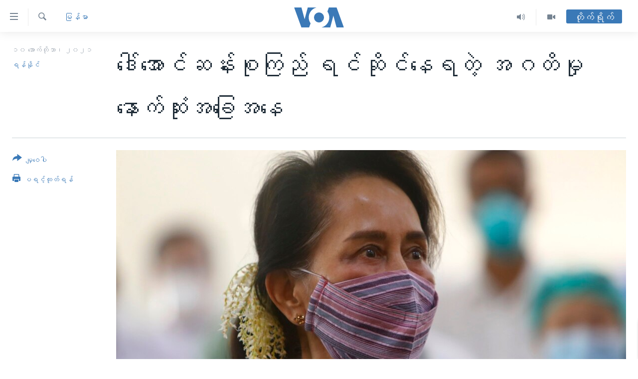

--- FILE ---
content_type: text/html; charset=utf-8
request_url: https://burmese.voanews.com/a/daw-aung-san-suu-kyi-trial/6264873.html
body_size: 18711
content:

<!DOCTYPE html>
<html lang="my" dir="ltr" class="no-js">
<head>
<link href="/Content/responsive/VOA/my-MM/VOA-my-MM.css?&amp;av=0.0.0.0&amp;cb=306" rel="stylesheet"/>
<script src="https://tags.voanews.com/voa-pangea/prod/utag.sync.js"></script> <script type='text/javascript' src='https://www.youtube.com/iframe_api' async></script>
<script type="text/javascript">
//a general 'js' detection, must be on top level in <head>, due to CSS performance
document.documentElement.className = "js";
var cacheBuster = "306";
var appBaseUrl = "/";
var imgEnhancerBreakpoints = [0, 144, 256, 408, 650, 1023, 1597];
var isLoggingEnabled = false;
var isPreviewPage = false;
var isLivePreviewPage = false;
if (!isPreviewPage) {
window.RFE = window.RFE || {};
window.RFE.cacheEnabledByParam = window.location.href.indexOf('nocache=1') === -1;
const url = new URL(window.location.href);
const params = new URLSearchParams(url.search);
// Remove the 'nocache' parameter
params.delete('nocache');
// Update the URL without the 'nocache' parameter
url.search = params.toString();
window.history.replaceState(null, '', url.toString());
} else {
window.addEventListener('load', function() {
const links = window.document.links;
for (let i = 0; i < links.length; i++) {
links[i].href = '#';
links[i].target = '_self';
}
})
}
var pwaEnabled = false;
var swCacheDisabled;
</script>
<meta charset="utf-8" />
<title>ဒေါ်အောင်ဆန်းစုကြည် ရင်ဆိုင်နေရတဲ့ အဂတိမှု နောက်ဆုံးအခြေအနေ</title>
<meta name="description" content="ဒေါ်အောင်ဆန်းစုကြည်ကို အဂတိလိုက်စားမှုနဲ့ တရားစွဲထားတဲ့ အမှုတွေနဲ့ ပတ်သက်ပြီး နှစ်ဖက် အပြန်အလှန် စစ်ဆေးမေးမြန်းခဲ့တာမှာ တရားလိုတွေဘက်က သက်သေအခိုင်အမာ ပြသနိုင်ခဲ့ခြင်း မရှိဘူးလို့ ဒေါ်အောင်ဆန်းစုကြည်ရဲ့ ရှေ့နေတွေဘက်က ပြောလိုက်ပါတယ်။" />
<meta name="keywords" content="မြန်မာ, ေဒၚေအာင္ဆန္းစုၾကည္, အဂတိလိုက္စားမႈ, ျမန္မာစစ္တပ္, ဦးကြည်ဝင်း, ဦးဖြိုးမင်းသိန်း, နိုင်ငံတော်အတိုင်ပင်ခံပုဂ္ဂိုလ်, စစ္ေကာင္စီ, စစ်အာဏာသိမ်း, တရားရုံးကြားနာစစ်ဆေးမှု, ဦးရဲထက်, ဗွီအိုအေမြန်မာပိုငး" />
<meta name="viewport" content="width=device-width, initial-scale=1.0" />
<meta http-equiv="X-UA-Compatible" content="IE=edge" />
<meta name="robots" content="max-image-preview:large"><meta property="fb:pages" content="351574300169" />
<meta name="msvalidate.01" content="3286EE554B6F672A6F2E608C02343C0E" />
<link href="https://burmese.voanews.com/a/daw-aung-san-suu-kyi-trial/6264873.html" rel="canonical" />
<meta name="apple-mobile-web-app-title" content="ဗွီအိုအေ" />
<meta name="apple-mobile-web-app-status-bar-style" content="black" />
<meta name="apple-itunes-app" content="app-id=632618796, app-argument=//6264873.ltr" />
<meta content="ဒေါ်အောင်ဆန်းစုကြည် ရင်ဆိုင်နေရတဲ့ အဂတိမှု နောက်ဆုံးအခြေအနေ" property="og:title" />
<meta content="ဒေါ်အောင်ဆန်းစုကြည်ကို အဂတိလိုက်စားမှုနဲ့ တရားစွဲထားတဲ့ အမှုတွေနဲ့ ပတ်သက်ပြီး နှစ်ဖက် အပြန်အလှန် စစ်ဆေးမေးမြန်းခဲ့တာမှာ တရားလိုတွေဘက်က သက်သေအခိုင်အမာ ပြသနိုင်ခဲ့ခြင်း မရှိဘူးလို့ ဒေါ်အောင်ဆန်းစုကြည်ရဲ့ ရှေ့နေတွေဘက်က ပြောလိုက်ပါတယ်။" property="og:description" />
<meta content="article" property="og:type" />
<meta content="https://burmese.voanews.com/a/daw-aung-san-suu-kyi-trial/6264873.html" property="og:url" />
<meta content="ဗွီအိုအေ" property="og:site_name" />
<meta content="https://www.facebook.com/VOABurmese" property="article:publisher" />
<meta content="https://gdb.voanews.com/3450335e-2261-4943-a978-33a59f336136_cx0_cy6_cw0_w1200_h630.jpg" property="og:image" />
<meta content="1200" property="og:image:width" />
<meta content="630" property="og:image:height" />
<meta content="505354536143850" property="fb:app_id" />
<meta content="ရန်နိုင်" name="Author" />
<meta content="summary_large_image" name="twitter:card" />
<meta content="@VOABurmese" name="twitter:site" />
<meta content="https://gdb.voanews.com/3450335e-2261-4943-a978-33a59f336136_cx0_cy6_cw0_w1200_h630.jpg" name="twitter:image" />
<meta content="ဒေါ်အောင်ဆန်းစုကြည် ရင်ဆိုင်နေရတဲ့ အဂတိမှု နောက်ဆုံးအခြေအနေ" name="twitter:title" />
<meta content="ဒေါ်အောင်ဆန်းစုကြည်ကို အဂတိလိုက်စားမှုနဲ့ တရားစွဲထားတဲ့ အမှုတွေနဲ့ ပတ်သက်ပြီး နှစ်ဖက် အပြန်အလှန် စစ်ဆေးမေးမြန်းခဲ့တာမှာ တရားလိုတွေဘက်က သက်သေအခိုင်အမာ ပြသနိုင်ခဲ့ခြင်း မရှိဘူးလို့ ဒေါ်အောင်ဆန်းစုကြည်ရဲ့ ရှေ့နေတွေဘက်က ပြောလိုက်ပါတယ်။" name="twitter:description" />
<link rel="amphtml" href="https://burmese.voanews.com/amp/daw-aung-san-suu-kyi-trial/6264873.html" />
<script type="application/ld+json">{"articleSection":"မြန်မာ","isAccessibleForFree":true,"headline":"ဒေါ်အောင်ဆန်းစုကြည် ရင်ဆိုင်နေရတဲ့ အဂတိမှု နောက်ဆုံးအခြေအနေ","inLanguage":"my-MM","keywords":"မြန်မာ, ေဒၚေအာင္ဆန္းစုၾကည္, အဂတိလိုက္စားမႈ, ျမန္မာစစ္တပ္, ဦးကြည်ဝင်း, ဦးဖြိုးမင်းသိန်း, နိုင်ငံတော်အတိုင်ပင်ခံပုဂ္ဂိုလ်, စစ္ေကာင္စီ, စစ်အာဏာသိမ်း, တရားရုံးကြားနာစစ်ဆေးမှု, ဦးရဲထက်, ဗွီအိုအေမြန်မာပိုငး","author":{"@type":"Person","url":"https://burmese.voanews.com/author/ရန်နိုင်/krvpr","description":"","image":{"@type":"ImageObject"},"name":"ရန်နိုင်"},"datePublished":"2021-10-10 15:09:51Z","dateModified":"2021-10-10 15:14:51Z","publisher":{"logo":{"width":512,"height":220,"@type":"ImageObject","url":"https://burmese.voanews.com/Content/responsive/VOA/my-MM/img/logo.png"},"@type":"NewsMediaOrganization","url":"https://burmese.voanews.com","sameAs":["https://www.facebook.com/VOABurmese","https://twitter.com/VOABurmese/","https://www.youtube.com/VOABurmese","https://www.instagram.com/VOABurmese","https://t.me/burmesevoanews"],"name":"ဗွီအိုအေသတင်းဌာန","alternateName":""},"@context":"https://schema.org","@type":"NewsArticle","mainEntityOfPage":"https://burmese.voanews.com/a/daw-aung-san-suu-kyi-trial/6264873.html","url":"https://burmese.voanews.com/a/daw-aung-san-suu-kyi-trial/6264873.html","description":"ဒေါ်အောင်ဆန်းစုကြည်ကို အဂတိလိုက်စားမှုနဲ့ တရားစွဲထားတဲ့ အမှုတွေနဲ့ ပတ်သက်ပြီး နှစ်ဖက် အပြန်အလှန် စစ်ဆေးမေးမြန်းခဲ့တာမှာ တရားလိုတွေဘက်က သက်သေအခိုင်အမာ ပြသနိုင်ခဲ့ခြင်း မရှိဘူးလို့ ဒေါ်အောင်ဆန်းစုကြည်ရဲ့ ရှေ့နေတွေဘက်က ပြောလိုက်ပါတယ်။","image":{"width":1080,"height":608,"@type":"ImageObject","url":"https://gdb.voanews.com/3450335e-2261-4943-a978-33a59f336136_cx0_cy6_cw0_w1080_h608.jpg"},"name":"ဒေါ်အောင်ဆန်းစုကြည် ရင်ဆိုင်နေရတဲ့ အဂတိမှု နောက်ဆုံးအခြေအနေ"}</script>
<script src="/Scripts/responsive/infographics.b?v=dVbZ-Cza7s4UoO3BqYSZdbxQZVF4BOLP5EfYDs4kqEo1&amp;av=0.0.0.0&amp;cb=306"></script>
<script src="/Scripts/responsive/loader.b?v=Q26XNwrL6vJYKjqFQRDnx01Lk2pi1mRsuLEaVKMsvpA1&amp;av=0.0.0.0&amp;cb=306"></script>
<link rel="icon" type="image/svg+xml" href="/Content/responsive/VOA/img/webApp/favicon.svg" />
<link rel="alternate icon" href="/Content/responsive/VOA/img/webApp/favicon.ico" />
<link rel="apple-touch-icon" sizes="152x152" href="/Content/responsive/VOA/img/webApp/ico-152x152.png" />
<link rel="apple-touch-icon" sizes="144x144" href="/Content/responsive/VOA/img/webApp/ico-144x144.png" />
<link rel="apple-touch-icon" sizes="114x114" href="/Content/responsive/VOA/img/webApp/ico-114x114.png" />
<link rel="apple-touch-icon" sizes="72x72" href="/Content/responsive/VOA/img/webApp/ico-72x72.png" />
<link rel="apple-touch-icon-precomposed" href="/Content/responsive/VOA/img/webApp/ico-57x57.png" />
<link rel="icon" sizes="192x192" href="/Content/responsive/VOA/img/webApp/ico-192x192.png" />
<link rel="icon" sizes="128x128" href="/Content/responsive/VOA/img/webApp/ico-128x128.png" />
<meta name="msapplication-TileColor" content="#ffffff" />
<meta name="msapplication-TileImage" content="/Content/responsive/VOA/img/webApp/ico-144x144.png" />
<link rel="alternate" type="application/rss+xml" title="VOA - Top Stories [RSS]" href="/api/" />
<link rel="sitemap" type="application/rss+xml" href="/sitemap.xml" />
</head>
<body class=" nav-no-loaded cc_theme pg-article print-lay-article js-category-to-nav nojs-images ">
<script type="text/javascript" >
var analyticsData = {url:"https://burmese.voanews.com/a/daw-aung-san-suu-kyi-trial/6264873.html",property_id:"455",article_uid:"6264873",page_title:"ဒေါ်အောင်ဆန်းစုကြည် ရင်ဆိုင်နေရတဲ့ အဂတိမှု နောက်ဆုံးအခြေအနေ",page_type:"article",content_type:"article",subcontent_type:"article",last_modified:"2021-10-10 15:14:51Z",pub_datetime:"2021-10-10 15:09:51Z",pub_year:"2021",pub_month:"10",pub_day:"10",pub_hour:"15",pub_weekday:"Sunday",section:"မြန်မာ",english_section:"burma-myanmar",byline:"ရန်နိုင်",categories:"burma-myanmar",tags:"ေဒၚေအာင္ဆန္းစုၾကည္;အဂတိလိုက္စားမႈ;ျမန္မာစစ္တပ္;ဦးကြည်ဝင်း;ဦးဖြိုးမင်းသိန်း;နိုင်ငံတော်အတိုင်ပင်ခံပုဂ္ဂိုလ်;စစ္ေကာင္စီ;စစ်အာဏာသိမ်း;တရားရုံးကြားနာစစ်ဆေးမှု;ဦးရဲထက်;ဗွီအိုအေမြန်မာပိုငး",domain:"burmese.voanews.com",language:"Burmese",language_service:"VOA Burmese",platform:"web",copied:"no",copied_article:"",copied_title:"",runs_js:"Yes",cms_release:"8.44.0.0.306",enviro_type:"prod",slug:"daw-aung-san-suu-kyi-trial",entity:"VOA",short_language_service:"BUR",platform_short:"W",page_name:"ဒေါ်အောင်ဆန်းစုကြည် ရင်ဆိုင်နေရတဲ့ အဂတိမှု နောက်ဆုံးအခြေအနေ"};
</script>
<noscript><iframe src="https://www.googletagmanager.com/ns.html?id=GTM-N8MP7P" height="0" width="0" style="display:none;visibility:hidden"></iframe></noscript><script type="text/javascript" data-cookiecategory="analytics">
var gtmEventObject = Object.assign({}, analyticsData, {event: 'page_meta_ready'});window.dataLayer = window.dataLayer || [];window.dataLayer.push(gtmEventObject);
if (top.location === self.location) { //if not inside of an IFrame
var renderGtm = "true";
if (renderGtm === "true") {
(function(w,d,s,l,i){w[l]=w[l]||[];w[l].push({'gtm.start':new Date().getTime(),event:'gtm.js'});var f=d.getElementsByTagName(s)[0],j=d.createElement(s),dl=l!='dataLayer'?'&l='+l:'';j.async=true;j.src='//www.googletagmanager.com/gtm.js?id='+i+dl;f.parentNode.insertBefore(j,f);})(window,document,'script','dataLayer','GTM-N8MP7P');
}
}
</script>
<!--Analytics tag js version start-->
<script type="text/javascript" data-cookiecategory="analytics">
var utag_data = Object.assign({}, analyticsData, {});
if(typeof(TealiumTagFrom)==='function' && typeof(TealiumTagSearchKeyword)==='function') {
var utag_from=TealiumTagFrom();var utag_searchKeyword=TealiumTagSearchKeyword();
if(utag_searchKeyword!=null && utag_searchKeyword!=='' && utag_data["search_keyword"]==null) utag_data["search_keyword"]=utag_searchKeyword;if(utag_from!=null && utag_from!=='') utag_data["from"]=TealiumTagFrom();}
if(window.top!== window.self&&utag_data.page_type==="snippet"){utag_data.page_type = 'iframe';}
try{if(window.top!==window.self&&window.self.location.hostname===window.top.location.hostname){utag_data.platform = 'self-embed';utag_data.platform_short = 'se';}}catch(e){if(window.top!==window.self&&window.self.location.search.includes("platformType=self-embed")){utag_data.platform = 'cross-promo';utag_data.platform_short = 'cp';}}
(function(a,b,c,d){ a="https://tags.voanews.com/voa-pangea/prod/utag.js"; b=document;c="script";d=b.createElement(c);d.src=a;d.type="text/java"+c;d.async=true; a=b.getElementsByTagName(c)[0];a.parentNode.insertBefore(d,a); })();
</script>
<!--Analytics tag js version end-->
<!-- Analytics tag management NoScript -->
<noscript>
<img style="position: absolute; border: none;" src="https://ssc.voanews.com/b/ss/bbgprod,bbgentityvoa/1/G.4--NS/2037733656?pageName=voa%3abur%3aw%3aarticle%3a%e1%80%92%e1%80%b1%e1%80%ab%e1%80%ba%e1%80%a1%e1%80%b1%e1%80%ac%e1%80%84%e1%80%ba%e1%80%86%e1%80%94%e1%80%ba%e1%80%b8%e1%80%85%e1%80%af%e1%80%80%e1%80%bc%e1%80%8a%e1%80%ba%20%e1%80%9b%e1%80%84%e1%80%ba%e1%80%86%e1%80%ad%e1%80%af%e1%80%84%e1%80%ba%e1%80%94%e1%80%b1%e1%80%9b%e1%80%90%e1%80%b2%e1%80%b7%20%e1%80%a1%e1%80%82%e1%80%90%e1%80%ad%e1%80%99%e1%80%be%e1%80%af%20%e1%80%94%e1%80%b1%e1%80%ac%e1%80%80%e1%80%ba%e1%80%86%e1%80%af%e1%80%b6%e1%80%b8%e1%80%a1%e1%80%81%e1%80%bc%e1%80%b1%e1%80%a1%e1%80%94%e1%80%b1&amp;c6=%e1%80%92%e1%80%b1%e1%80%ab%e1%80%ba%e1%80%a1%e1%80%b1%e1%80%ac%e1%80%84%e1%80%ba%e1%80%86%e1%80%94%e1%80%ba%e1%80%b8%e1%80%85%e1%80%af%e1%80%80%e1%80%bc%e1%80%8a%e1%80%ba%20%e1%80%9b%e1%80%84%e1%80%ba%e1%80%86%e1%80%ad%e1%80%af%e1%80%84%e1%80%ba%e1%80%94%e1%80%b1%e1%80%9b%e1%80%90%e1%80%b2%e1%80%b7%20%e1%80%a1%e1%80%82%e1%80%90%e1%80%ad%e1%80%99%e1%80%be%e1%80%af%20%e1%80%94%e1%80%b1%e1%80%ac%e1%80%80%e1%80%ba%e1%80%86%e1%80%af%e1%80%b6%e1%80%b8%e1%80%a1%e1%80%81%e1%80%bc%e1%80%b1%e1%80%a1%e1%80%94%e1%80%b1&amp;v36=8.44.0.0.306&amp;v6=D=c6&amp;g=https%3a%2f%2fburmese.voanews.com%2fa%2fdaw-aung-san-suu-kyi-trial%2f6264873.html&amp;c1=D=g&amp;v1=D=g&amp;events=event1,event52&amp;c16=voa%20burmese&amp;v16=D=c16&amp;c5=burma-myanmar&amp;v5=D=c5&amp;ch=%e1%80%99%e1%80%bc%e1%80%94%e1%80%ba%e1%80%99%e1%80%ac&amp;c15=burmese&amp;v15=D=c15&amp;c4=article&amp;v4=D=c4&amp;c14=6264873&amp;v14=D=c14&amp;v20=no&amp;c17=web&amp;v17=D=c17&amp;mcorgid=518abc7455e462b97f000101%40adobeorg&amp;server=burmese.voanews.com&amp;pageType=D=c4&amp;ns=bbg&amp;v29=D=server&amp;v25=voa&amp;v30=455&amp;v105=D=User-Agent " alt="analytics" width="1" height="1" /></noscript>
<!-- End of Analytics tag management NoScript -->
<!--*** Accessibility links - For ScreenReaders only ***-->
<section>
<div class="sr-only">
<h2>သုံးရလွယ်ကူစေသည့် Link များ</h2>
<ul>
<li><a href="#content" data-disable-smooth-scroll="1">ပင်မအကြောင်းအရာသို့ကျော်ကြည့်ရန်</a></li>
<li><a href="#navigation" data-disable-smooth-scroll="1">ပင်မအညွန်းစာမျက်နှာသို့ကျော်ကြည့်ရန်</a></li>
<li><a href="#txtHeaderSearch" data-disable-smooth-scroll="1">ရှာဖွေရန်နေရာသို့ကျော်ရန်</a></li>
</ul>
</div>
</section>
<div dir="ltr">
<div id="page">
<aside>
<div class="c-lightbox overlay-modal">
<div class="c-lightbox__intro">
<h2 class="c-lightbox__intro-title"></h2>
<button class="btn btn--rounded c-lightbox__btn c-lightbox__intro-next" title="ရှေ့သို့">
<span class="ico ico--rounded ico-chevron-forward"></span>
<span class="sr-only">ရှေ့သို့</span>
</button>
</div>
<div class="c-lightbox__nav">
<button class="btn btn--rounded c-lightbox__btn c-lightbox__btn--close" title="ပိတ်">
<span class="ico ico--rounded ico-close"></span>
<span class="sr-only">ပိတ်</span>
</button>
<button class="btn btn--rounded c-lightbox__btn c-lightbox__btn--prev" title="နောက်သို့">
<span class="ico ico--rounded ico-chevron-backward"></span>
<span class="sr-only">နောက်သို့</span>
</button>
<button class="btn btn--rounded c-lightbox__btn c-lightbox__btn--next" title="ရှေ့သို့">
<span class="ico ico--rounded ico-chevron-forward"></span>
<span class="sr-only">ရှေ့သို့</span>
</button>
</div>
<div class="c-lightbox__content-wrap">
<figure class="c-lightbox__content">
<span class="c-spinner c-spinner--lightbox">
<img src="/Content/responsive/img/player-spinner.png"
alt="please wait"
title="please wait" />
</span>
<div class="c-lightbox__img">
<div class="thumb">
<img src="" alt="" />
</div>
</div>
<figcaption>
<div class="c-lightbox__info c-lightbox__info--foot">
<span class="c-lightbox__counter"></span>
<span class="caption c-lightbox__caption"></span>
</div>
</figcaption>
</figure>
</div>
<div class="hidden">
<div class="content-advisory__box content-advisory__box--lightbox">
<span class="content-advisory__box-text">This image contains sensitive content which some people may find offensive or disturbing.</span>
<button class="btn btn--transparent content-advisory__box-btn m-t-md" value="text" type="button">
<span class="btn__text">
Click to reveal
</span>
</button>
</div>
</div>
</div>
<div class="print-dialogue">
<div class="container">
<h3 class="print-dialogue__title section-head">Print Options:</h3>
<div class="print-dialogue__opts">
<ul class="print-dialogue__opt-group">
<li class="form__group form__group--checkbox">
<input class="form__check " id="checkboxImages" name="checkboxImages" type="checkbox" checked="checked" />
<label for="checkboxImages" class="form__label m-t-md">Images</label>
</li>
<li class="form__group form__group--checkbox">
<input class="form__check " id="checkboxMultimedia" name="checkboxMultimedia" type="checkbox" checked="checked" />
<label for="checkboxMultimedia" class="form__label m-t-md">Multimedia</label>
</li>
</ul>
<ul class="print-dialogue__opt-group">
<li class="form__group form__group--checkbox">
<input class="form__check " id="checkboxEmbedded" name="checkboxEmbedded" type="checkbox" checked="checked" />
<label for="checkboxEmbedded" class="form__label m-t-md">Embedded Content</label>
</li>
<li class="hidden">
<input class="form__check " id="checkboxComments" name="checkboxComments" type="checkbox" />
<label for="checkboxComments" class="form__label m-t-md">Comments</label>
</li>
</ul>
</div>
<div class="print-dialogue__buttons">
<button class="btn btn--secondary close-button" type="button" title="Cancel">
<span class="btn__text ">Cancel</span>
</button>
<button class="btn btn-cust-print m-l-sm" type="button" title="ပရင့်ထုတ်ရန်">
<span class="btn__text ">ပရင့်ထုတ်ရန်</span>
</button>
</div>
</div>
</div>
<div class="ctc-message pos-fix">
<div class="ctc-message__inner">Link has been copied to clipboard</div>
</div>
</aside>
<div class="hdr-20 hdr-20--big">
<div class="hdr-20__inner">
<div class="hdr-20__max pos-rel">
<div class="hdr-20__side hdr-20__side--primary d-flex">
<label data-for="main-menu-ctrl" data-switcher-trigger="true" data-switch-target="main-menu-ctrl" class="burger hdr-trigger pos-rel trans-trigger" data-trans-evt="click" data-trans-id="menu">
<span class="ico ico-close hdr-trigger__ico hdr-trigger__ico--close burger__ico burger__ico--close"></span>
<span class="ico ico-menu hdr-trigger__ico hdr-trigger__ico--open burger__ico burger__ico--open"></span>
</label>
<div class="menu-pnl pos-fix trans-target" data-switch-target="main-menu-ctrl" data-trans-id="menu">
<div class="menu-pnl__inner">
<nav class="main-nav menu-pnl__item menu-pnl__item--first">
<ul class="main-nav__list accordeon" data-analytics-tales="false" data-promo-name="link" data-location-name="nav,secnav">
<li class="main-nav__item">
<a class="main-nav__item-name main-nav__item-name--link" href="/" title="မူလစာမျက်နှာ" >မူလစာမျက်နှာ</a>
</li>
<li class="main-nav__item">
<a class="main-nav__item-name main-nav__item-name--link" href="/p/5941.html" title="မြန်မာ" data-item-name="myanmar-news-responsive" >မြန်မာ</a>
</li>
<li class="main-nav__item accordeon__item" data-switch-target="menu-item-1709">
<label class="main-nav__item-name main-nav__item-name--label accordeon__control-label" data-switcher-trigger="true" data-for="menu-item-1709">
ကမ္ဘာ့သတင်းများ
<span class="ico ico-chevron-down main-nav__chev"></span>
</label>
<div class="main-nav__sub-list">
<a class="main-nav__item-name main-nav__item-name--link main-nav__item-name--sub" href="/p/5942.html" title="နိုင်ငံတကာ" data-item-name="international-news-responsive" >နိုင်ငံတကာ</a>
<a class="main-nav__item-name main-nav__item-name--link main-nav__item-name--sub" href="/us" title="အမေရိကန်" data-item-name="us-news" >အမေရိကန်</a>
<a class="main-nav__item-name main-nav__item-name--link main-nav__item-name--sub" href="/china-news" title="တရုတ်" data-item-name="China-news" >တရုတ်</a>
<a class="main-nav__item-name main-nav__item-name--link main-nav__item-name--sub" href="/israel-palestine" title="အစ္စရေး-ပါလက်စတိုင်း" data-item-name="israel-palestine" >အစ္စရေး-ပါလက်စတိုင်း</a>
</div>
</li>
<li class="main-nav__item">
<a class="main-nav__item-name main-nav__item-name--link" href="/p/5990.html" title="ဗွီဒီယို" data-item-name="video-news" >ဗွီဒီယို</a>
</li>
<li class="main-nav__item">
<a class="main-nav__item-name main-nav__item-name--link" href="/PressFreedom" title="သတင်းလွတ်လပ်ခွင့်" data-item-name="Press-Freedom" >သတင်းလွတ်လပ်ခွင့်</a>
</li>
<li class="main-nav__item">
<a class="main-nav__item-name main-nav__item-name--link" href="https://projects.voanews.com/china/global-footprint/data-explorer/burmese.html" title="ရပ်ဝန်းတခု လမ်းတခု အလွန်" target="_blank" rel="noopener">ရပ်ဝန်းတခု လမ်းတခု အလွန်</a>
</li>
<li class="main-nav__item accordeon__item" data-switch-target="menu-item-1716">
<label class="main-nav__item-name main-nav__item-name--label accordeon__control-label" data-switcher-trigger="true" data-for="menu-item-1716">
အင်္ဂလိပ်စာလေ့လာမယ်
<span class="ico ico-chevron-down main-nav__chev"></span>
</label>
<div class="main-nav__sub-list">
<a class="main-nav__item-name main-nav__item-name--link main-nav__item-name--sub" href="/p/6027.html" title="အမေရိကန်သုံးအီဒီယံ" data-item-name="american-idiom" >အမေရိကန်သုံးအီဒီယံ</a>
<a class="main-nav__item-name main-nav__item-name--link main-nav__item-name--sub" href="/p/6028.html" title="မကြေးမုံရဲ့ အင်္ဂလိပ်စာ" data-item-name="english-with-kaye-hmone" >မကြေးမုံရဲ့ အင်္ဂလိပ်စာ</a>
<a class="main-nav__item-name main-nav__item-name--link main-nav__item-name--sub" href="/p/6029.html" title="ရုပ်ရှင်ထဲက အင်္ဂလိပ်စာ" data-item-name="english-in-the-movies" >ရုပ်ရှင်ထဲက အင်္ဂလိပ်စာ</a>
<a class="main-nav__item-name main-nav__item-name--link main-nav__item-name--sub" href="/z/7559" title="သုတပဒေသာ အင်္ဂလိပ်စာ" data-item-name="english-in-a-minute" >သုတပဒေသာ အင်္ဂလိပ်စာ</a>
</div>
</li>
<li class="main-nav__item accordeon__item" data-switch-target="menu-item-1717">
<label class="main-nav__item-name main-nav__item-name--label accordeon__control-label" data-switcher-trigger="true" data-for="menu-item-1717">
အပတ်စဉ်ကဏ္ဍများ
<span class="ico ico-chevron-down main-nav__chev"></span>
</label>
<div class="main-nav__sub-list">
<a class="main-nav__item-name main-nav__item-name--link main-nav__item-name--sub" href="/p/5961.html" title="ရေဒီယို" data-item-name="radio-weekly" >ရေဒီယို</a>
<a class="main-nav__item-name main-nav__item-name--link main-nav__item-name--sub" href="/p/6047.html" title="တီဗွီ" data-item-name="weekly-tv-programs" >တီဗွီ</a>
</div>
</li>
<li class="main-nav__item">
<a class="main-nav__item-name main-nav__item-name--link" href="/p/5928.html" title="ရေဒီယိုနှင့်ရုပ်သံ အချက်အလက်များ" data-item-name="frequency-resp" >ရေဒီယိုနှင့်ရုပ်သံ အချက်အလက်များ</a>
</li>
<li class="main-nav__item">
<a class="main-nav__item-name main-nav__item-name--link" href="/programs" title="ရေဒီယို/တီဗွီအစီအစဉ်" >ရေဒီယို/တီဗွီအစီအစဉ်</a>
</li>
</ul>
</nav>
<div class="menu-pnl__item">
<a href="https://learningenglish.voanews.com/" class="menu-pnl__item-link" alt="Learning English">Learning English</a>
</div>
<div class="menu-pnl__item menu-pnl__item--social">
<h5 class="menu-pnl__sub-head">ဗွီအိုအေ လူမှုကွန်ယက်များ</h5>
<a href="https://www.facebook.com/VOABurmese" title="ဗွီအိုအေ Facebook" data-analytics-text="follow_on_facebook" class="btn btn--rounded btn--social-inverted menu-pnl__btn js-social-btn btn-facebook" target="_blank" rel="noopener">
<span class="ico ico-facebook-alt ico--rounded"></span>
</a>
<a href="https://twitter.com/VOABurmese/" title="ဗွီအိုအေ Twitter" data-analytics-text="follow_on_twitter" class="btn btn--rounded btn--social-inverted menu-pnl__btn js-social-btn btn-twitter" target="_blank" rel="noopener">
<span class="ico ico-twitter ico--rounded"></span>
</a>
<a href="https://www.youtube.com/VOABurmese" title="ဗွီအိုအေ YouTube " data-analytics-text="follow_on_youtube" class="btn btn--rounded btn--social-inverted menu-pnl__btn js-social-btn btn-youtube" target="_blank" rel="noopener">
<span class="ico ico-youtube ico--rounded"></span>
</a>
<a href="https://www.instagram.com/VOABurmese" title="ဗွီအိုအေ Instagram" data-analytics-text="follow_on_instagram" class="btn btn--rounded btn--social-inverted menu-pnl__btn js-social-btn btn-instagram" target="_blank" rel="noopener">
<span class="ico ico-instagram ico--rounded"></span>
</a>
<a href="https://t.me/burmesevoanews" title="ဗွီအိုအေ Telegram" data-analytics-text="follow_on_telegram" class="btn btn--rounded btn--social-inverted menu-pnl__btn js-social-btn btn-telegram" target="_blank" rel="noopener">
<span class="ico ico-telegram ico--rounded"></span>
</a>
</div>
<div class="menu-pnl__item">
<a href="/navigation/allsites" class="menu-pnl__item-link">
<span class="ico ico-languages "></span>
ဘာသာစကားများ
</a>
</div>
</div>
</div>
<label data-for="top-search-ctrl" data-switcher-trigger="true" data-switch-target="top-search-ctrl" class="top-srch-trigger hdr-trigger">
<span class="ico ico-close hdr-trigger__ico hdr-trigger__ico--close top-srch-trigger__ico top-srch-trigger__ico--close"></span>
<span class="ico ico-search hdr-trigger__ico hdr-trigger__ico--open top-srch-trigger__ico top-srch-trigger__ico--open"></span>
</label>
<div class="srch-top srch-top--in-header" data-switch-target="top-search-ctrl">
<div class="container">
<form action="/s" class="srch-top__form srch-top__form--in-header" id="form-topSearchHeader" method="get" role="search"><label for="txtHeaderSearch" class="sr-only">ရှာဖွေရလာဒ်</label>
<input type="text" id="txtHeaderSearch" name="k" placeholder="ရှာဖွေချင်သည့် စာသား" accesskey="s" value="" class="srch-top__input analyticstag-event" onkeydown="if (event.keyCode === 13) { FireAnalyticsTagEventOnSearch('search', $dom.get('#txtHeaderSearch')[0].value) }" />
<button title="ရှာဖွေရလာဒ်" type="submit" class="btn btn--top-srch analyticstag-event" onclick="FireAnalyticsTagEventOnSearch('search', $dom.get('#txtHeaderSearch')[0].value) ">
<span class="ico ico-search"></span>
</button></form>
</div>
</div>
<a href="/" class="main-logo-link">
<img src="/Content/responsive/VOA/my-MM/img/logo-compact.svg" class="main-logo main-logo--comp" alt="site logo">
<img src="/Content/responsive/VOA/my-MM/img/logo.svg" class="main-logo main-logo--big" alt="site logo">
</a>
</div>
<div class="hdr-20__side hdr-20__side--secondary d-flex">
<a href="/p/5990.html" title="Video" class="hdr-20__secondary-item" data-item-name="video">
<span class="ico ico-video hdr-20__secondary-icon"></span>
</a>
<a href="/z/4834.html" title="Audio" class="hdr-20__secondary-item" data-item-name="audio">
<span class="ico ico-audio hdr-20__secondary-icon"></span>
</a>
<a href="/s" title="ရှာဖွေရလာဒ်" class="hdr-20__secondary-item hdr-20__secondary-item--search" data-item-name="search">
<span class="ico ico-search hdr-20__secondary-icon hdr-20__secondary-icon--search"></span>
</a>
<div class="hdr-20__secondary-item live-b-drop">
<div class="live-b-drop__off">
<a href="/live/" class="live-b-drop__link" title="တိုက်ရိုက်" data-item-name="live">
<span class="badge badge--live-btn badge--live-btn-off">
တိုက်ရိုက်
</span>
</a>
</div>
<div class="live-b-drop__on hidden">
<label data-for="live-ctrl" data-switcher-trigger="true" data-switch-target="live-ctrl" class="live-b-drop__label pos-rel">
<span class="badge badge--live badge--live-btn">
တိုက်ရိုက်
</span>
<span class="ico ico-close live-b-drop__label-ico live-b-drop__label-ico--close"></span>
</label>
<div class="live-b-drop__panel" id="targetLivePanelDiv" data-switch-target="live-ctrl"></div>
</div>
</div>
<div class="srch-bottom">
<form action="/s" class="srch-bottom__form d-flex" id="form-bottomSearch" method="get" role="search"><label for="txtSearch" class="sr-only">ရှာဖွေရလာဒ်</label>
<input type="search" id="txtSearch" name="k" placeholder="ရှာဖွေချင်သည့် စာသား" accesskey="s" value="" class="srch-bottom__input analyticstag-event" onkeydown="if (event.keyCode === 13) { FireAnalyticsTagEventOnSearch('search', $dom.get('#txtSearch')[0].value) }" />
<button title="ရှာဖွေရလာဒ်" type="submit" class="btn btn--bottom-srch analyticstag-event" onclick="FireAnalyticsTagEventOnSearch('search', $dom.get('#txtSearch')[0].value) ">
<span class="ico ico-search"></span>
</button></form>
</div>
</div>
<img src="/Content/responsive/VOA/my-MM/img/logo-print.gif" class="logo-print" alt="site logo">
<img src="/Content/responsive/VOA/my-MM/img/logo-print_color.png" class="logo-print logo-print--color" alt="site logo">
</div>
</div>
</div>
<script>
if (document.body.className.indexOf('pg-home') > -1) {
var nav2In = document.querySelector('.hdr-20__inner');
var nav2Sec = document.querySelector('.hdr-20__side--secondary');
var secStyle = window.getComputedStyle(nav2Sec);
if (nav2In && window.pageYOffset < 150 && secStyle['position'] !== 'fixed') {
nav2In.classList.add('hdr-20__inner--big')
}
}
</script>
<div class="c-hlights c-hlights--breaking c-hlights--no-item" data-hlight-display="mobile,desktop">
<div class="c-hlights__wrap container p-0">
<div class="c-hlights__nav">
<a role="button" href="#" title="နောက်သို့">
<span class="ico ico-chevron-backward m-0"></span>
<span class="sr-only">နောက်သို့</span>
</a>
<a role="button" href="#" title="ရှေ့သို့">
<span class="ico ico-chevron-forward m-0"></span>
<span class="sr-only">ရှေ့သို့</span>
</a>
</div>
<span class="c-hlights__label">
<span class="">နောက်ဆုံးရသတင်း</span>
<span class="switcher-trigger">
<label data-for="more-less-1" data-switcher-trigger="true" class="switcher-trigger__label switcher-trigger__label--more p-b-0" title="အသေးစိတ် ဖတ်ရှုရန်">
<span class="ico ico-chevron-down"></span>
</label>
<label data-for="more-less-1" data-switcher-trigger="true" class="switcher-trigger__label switcher-trigger__label--less p-b-0" title="Show less">
<span class="ico ico-chevron-up"></span>
</label>
</span>
</span>
<ul class="c-hlights__items switcher-target" data-switch-target="more-less-1">
</ul>
</div>
</div> <div id="content">
<main class="container">
<div class="hdr-container">
<div class="row">
<div class="col-category col-xs-12 col-md-2 pull-left"> <div class="category js-category">
<a class="" href="/myanmar">မြန်မာ</a> </div>
</div><div class="col-title col-xs-12 col-md-10 pull-right"> <h1 class="title pg-title">
ဒေါ်အောင်ဆန်းစုကြည် ရင်ဆိုင်နေရတဲ့ အဂတိမှု နောက်ဆုံးအခြေအနေ
</h1>
</div><div class="col-publishing-details col-xs-12 col-sm-12 col-md-2 pull-left"> <div class="publishing-details ">
<div class="published">
<span class="date" >
<time pubdate="pubdate" datetime="2021-10-10T21:39:51+06:30">
၁၀ အောက်တိုဘာ၊ ၂၀၂၁
</time>
</span>
</div>
<div class="links">
<ul class="links__list links__list--column">
<li class="links__item">
<a class="links__item-link" href="/author/ရန်နိုင်/krvpr" title="ရန်နိုင်">ရန်နိုင်</a>
</li>
</ul>
</div>
</div>
</div><div class="col-lg-12 separator"> <div class="separator">
<hr class="title-line" />
</div>
</div><div class="col-multimedia col-xs-12 col-md-10 pull-right"> <div class="cover-media">
<figure class="media-image js-media-expand">
<div class="img-wrap">
<div class="thumb thumb16_9">
<img src="https://gdb.voanews.com/3450335e-2261-4943-a978-33a59f336136_cx0_cy6_cw0_w250_r1_s.jpg" alt="နိုင်ငံတော်အတိုင်ပင်ခံပုဂ္ဂိုလ် ဒေါ်အောင်ဆန်းစုကြည်။ (ဇန်နဝါရီ ၂၇၊ ၂၀၂၁)" />
</div>
</div>
<figcaption>
<span class="caption">နိုင်ငံတော်အတိုင်ပင်ခံပုဂ္ဂိုလ် ဒေါ်အောင်ဆန်းစုကြည်။ (ဇန်နဝါရီ ၂၇၊ ၂၀၂၁)</span>
</figcaption>
</figure>
</div>
</div><div class="col-xs-12 col-md-2 pull-left article-share pos-rel"> <div class="share--box">
<div class="sticky-share-container" style="display:none">
<div class="container">
<a href="https://burmese.voanews.com" id="logo-sticky-share">&nbsp;</a>
<div class="pg-title pg-title--sticky-share">
ဒေါ်အောင်ဆန်းစုကြည် ရင်ဆိုင်နေရတဲ့ အဂတိမှု နောက်ဆုံးအခြေအနေ
</div>
<div class="sticked-nav-actions">
<!--This part is for sticky navigation display-->
<p class="buttons link-content-sharing p-0 ">
<button class="btn btn--link btn-content-sharing p-t-0 " id="btnContentSharing" value="text" role="Button" type="" title="မျှဝေနိုင်သည့်တခြားနည်းလမ်းများ">
<span class="ico ico-share ico--l"></span>
<span class="btn__text ">
မျှဝေပါ
</span>
</button>
</p>
<aside class="content-sharing js-content-sharing js-content-sharing--apply-sticky content-sharing--sticky"
role="complementary"
data-share-url="https://burmese.voanews.com/a/daw-aung-san-suu-kyi-trial/6264873.html" data-share-title="ဒေါ်အောင်ဆန်းစုကြည် ရင်ဆိုင်နေရတဲ့ အဂတိမှု နောက်ဆုံးအခြေအနေ" data-share-text="ဒေါ်အောင်ဆန်းစုကြည်ကို အဂတိလိုက်စားမှုနဲ့ တရားစွဲထားတဲ့ အမှုတွေနဲ့ ပတ်သက်ပြီး နှစ်ဖက် အပြန်အလှန် စစ်ဆေးမေးမြန်းခဲ့တာမှာ တရားလိုတွေဘက်က သက်သေအခိုင်အမာ ပြသနိုင်ခဲ့ခြင်း မရှိဘူးလို့ ဒေါ်အောင်ဆန်းစုကြည်ရဲ့ ရှေ့နေတွေဘက်က ပြောလိုက်ပါတယ်။">
<div class="content-sharing__popover">
<h6 class="content-sharing__title">မျှဝေပါ</h6>
<button href="#close" id="btnCloseSharing" class="btn btn--text-like content-sharing__close-btn">
<span class="ico ico-close ico--l"></span>
</button>
<ul class="content-sharing__list">
<li class="content-sharing__item">
<div class="ctc ">
<input type="text" class="ctc__input" readonly="readonly">
<a href="" js-href="https://burmese.voanews.com/a/daw-aung-san-suu-kyi-trial/6264873.html" class="content-sharing__link ctc__button">
<span class="ico ico-copy-link ico--rounded ico--s"></span>
<span class="content-sharing__link-text">Copy link</span>
</a>
</div>
</li>
<li class="content-sharing__item">
<a href="https://facebook.com/sharer.php?u=https%3a%2f%2fburmese.voanews.com%2fa%2fdaw-aung-san-suu-kyi-trial%2f6264873.html"
data-analytics-text="share_on_facebook"
title="Facebook" target="_blank"
class="content-sharing__link js-social-btn">
<span class="ico ico-facebook ico--rounded ico--s"></span>
<span class="content-sharing__link-text">Facebook</span>
</a>
</li>
<li class="content-sharing__item">
<a href="https://twitter.com/share?url=https%3a%2f%2fburmese.voanews.com%2fa%2fdaw-aung-san-suu-kyi-trial%2f6264873.html&amp;text=%e1%80%92%e1%80%b1%e1%80%ab%e1%80%ba%e1%80%a1%e1%80%b1%e1%80%ac%e1%80%84%e1%80%ba%e1%80%86%e1%80%94%e1%80%ba%e1%80%b8%e1%80%85%e1%80%af%e1%80%80%e1%80%bc%e1%80%8a%e1%80%ba+%e1%80%9b%e1%80%84%e1%80%ba%e1%80%86%e1%80%ad%e1%80%af%e1%80%84%e1%80%ba%e1%80%94%e1%80%b1%e1%80%9b%e1%80%90%e1%80%b2%e1%80%b7+%e1%80%a1%e1%80%82%e1%80%90%e1%80%ad%e1%80%99%e1%80%be%e1%80%af+%e1%80%94%e1%80%b1%e1%80%ac%e1%80%80%e1%80%ba%e1%80%86%e1%80%af%e1%80%b6%e1%80%b8%e1%80%a1%e1%80%81%e1%80%bc%e1%80%b1%e1%80%a1%e1%80%94%e1%80%b1"
data-analytics-text="share_on_twitter"
title="Twitter" target="_blank"
class="content-sharing__link js-social-btn">
<span class="ico ico-twitter ico--rounded ico--s"></span>
<span class="content-sharing__link-text">Twitter</span>
</a>
</li>
<li class="content-sharing__item visible-xs-inline-block visible-sm-inline-block">
<a href="whatsapp://send?text=https%3a%2f%2fburmese.voanews.com%2fa%2fdaw-aung-san-suu-kyi-trial%2f6264873.html"
data-analytics-text="share_on_whatsapp"
title="WhatsApp" target="_blank"
class="content-sharing__link js-social-btn">
<span class="ico ico-whatsapp ico--rounded ico--s"></span>
<span class="content-sharing__link-text">WhatsApp</span>
</a>
</li>
<li class="content-sharing__item">
<a href="https://telegram.me/share/url?url=https%3a%2f%2fburmese.voanews.com%2fa%2fdaw-aung-san-suu-kyi-trial%2f6264873.html"
data-analytics-text="share_on_telegram"
title="Telegram" target="_blank"
class="content-sharing__link js-social-btn">
<span class="ico ico-telegram ico--rounded ico--s"></span>
<span class="content-sharing__link-text">Telegram</span>
</a>
</li>
<li class="content-sharing__item visible-md-inline-block visible-lg-inline-block">
<a href="https://web.whatsapp.com/send?text=https%3a%2f%2fburmese.voanews.com%2fa%2fdaw-aung-san-suu-kyi-trial%2f6264873.html"
data-analytics-text="share_on_whatsapp_desktop"
title="WhatsApp" target="_blank"
class="content-sharing__link js-social-btn">
<span class="ico ico-whatsapp ico--rounded ico--s"></span>
<span class="content-sharing__link-text">WhatsApp</span>
</a>
</li>
<li class="content-sharing__item visible-xs-inline-block visible-sm-inline-block">
<a href="https://line.me/R/msg/text/?https%3a%2f%2fburmese.voanews.com%2fa%2fdaw-aung-san-suu-kyi-trial%2f6264873.html"
data-analytics-text="share_on_line"
title="Line" target="_blank"
class="content-sharing__link js-social-btn">
<span class="ico ico-line ico--rounded ico--s"></span>
<span class="content-sharing__link-text">Line</span>
</a>
</li>
<li class="content-sharing__item visible-md-inline-block visible-lg-inline-block">
<a href="https://timeline.line.me/social-plugin/share?url=https%3a%2f%2fburmese.voanews.com%2fa%2fdaw-aung-san-suu-kyi-trial%2f6264873.html"
data-analytics-text="share_on_line_desktop"
title="Line" target="_blank"
class="content-sharing__link js-social-btn">
<span class="ico ico-line ico--rounded ico--s"></span>
<span class="content-sharing__link-text">Line</span>
</a>
</li>
<li class="content-sharing__item">
<a href="mailto:?body=https%3a%2f%2fburmese.voanews.com%2fa%2fdaw-aung-san-suu-kyi-trial%2f6264873.html&amp;subject=ဒေါ်အောင်ဆန်းစုကြည် ရင်ဆိုင်နေရတဲ့ အဂတိမှု နောက်ဆုံးအခြေအနေ"
title="Email"
class="content-sharing__link ">
<span class="ico ico-email ico--rounded ico--s"></span>
<span class="content-sharing__link-text">Email</span>
</a>
</li>
</ul>
</div>
</aside>
</div>
</div>
</div>
<div class="links">
<p class="buttons link-content-sharing p-0 ">
<button class="btn btn--link btn-content-sharing p-t-0 " id="btnContentSharing" value="text" role="Button" type="" title="မျှဝေနိုင်သည့်တခြားနည်းလမ်းများ">
<span class="ico ico-share ico--l"></span>
<span class="btn__text ">
မျှဝေပါ
</span>
</button>
</p>
<aside class="content-sharing js-content-sharing " role="complementary"
data-share-url="https://burmese.voanews.com/a/daw-aung-san-suu-kyi-trial/6264873.html" data-share-title="ဒေါ်အောင်ဆန်းစုကြည် ရင်ဆိုင်နေရတဲ့ အဂတိမှု နောက်ဆုံးအခြေအနေ" data-share-text="ဒေါ်အောင်ဆန်းစုကြည်ကို အဂတိလိုက်စားမှုနဲ့ တရားစွဲထားတဲ့ အမှုတွေနဲ့ ပတ်သက်ပြီး နှစ်ဖက် အပြန်အလှန် စစ်ဆေးမေးမြန်းခဲ့တာမှာ တရားလိုတွေဘက်က သက်သေအခိုင်အမာ ပြသနိုင်ခဲ့ခြင်း မရှိဘူးလို့ ဒေါ်အောင်ဆန်းစုကြည်ရဲ့ ရှေ့နေတွေဘက်က ပြောလိုက်ပါတယ်။">
<div class="content-sharing__popover">
<h6 class="content-sharing__title">မျှဝေပါ</h6>
<button href="#close" id="btnCloseSharing" class="btn btn--text-like content-sharing__close-btn">
<span class="ico ico-close ico--l"></span>
</button>
<ul class="content-sharing__list">
<li class="content-sharing__item">
<div class="ctc ">
<input type="text" class="ctc__input" readonly="readonly">
<a href="" js-href="https://burmese.voanews.com/a/daw-aung-san-suu-kyi-trial/6264873.html" class="content-sharing__link ctc__button">
<span class="ico ico-copy-link ico--rounded ico--l"></span>
<span class="content-sharing__link-text">Copy link</span>
</a>
</div>
</li>
<li class="content-sharing__item">
<a href="https://facebook.com/sharer.php?u=https%3a%2f%2fburmese.voanews.com%2fa%2fdaw-aung-san-suu-kyi-trial%2f6264873.html"
data-analytics-text="share_on_facebook"
title="Facebook" target="_blank"
class="content-sharing__link js-social-btn">
<span class="ico ico-facebook ico--rounded ico--l"></span>
<span class="content-sharing__link-text">Facebook</span>
</a>
</li>
<li class="content-sharing__item">
<a href="https://twitter.com/share?url=https%3a%2f%2fburmese.voanews.com%2fa%2fdaw-aung-san-suu-kyi-trial%2f6264873.html&amp;text=%e1%80%92%e1%80%b1%e1%80%ab%e1%80%ba%e1%80%a1%e1%80%b1%e1%80%ac%e1%80%84%e1%80%ba%e1%80%86%e1%80%94%e1%80%ba%e1%80%b8%e1%80%85%e1%80%af%e1%80%80%e1%80%bc%e1%80%8a%e1%80%ba+%e1%80%9b%e1%80%84%e1%80%ba%e1%80%86%e1%80%ad%e1%80%af%e1%80%84%e1%80%ba%e1%80%94%e1%80%b1%e1%80%9b%e1%80%90%e1%80%b2%e1%80%b7+%e1%80%a1%e1%80%82%e1%80%90%e1%80%ad%e1%80%99%e1%80%be%e1%80%af+%e1%80%94%e1%80%b1%e1%80%ac%e1%80%80%e1%80%ba%e1%80%86%e1%80%af%e1%80%b6%e1%80%b8%e1%80%a1%e1%80%81%e1%80%bc%e1%80%b1%e1%80%a1%e1%80%94%e1%80%b1"
data-analytics-text="share_on_twitter"
title="Twitter" target="_blank"
class="content-sharing__link js-social-btn">
<span class="ico ico-twitter ico--rounded ico--l"></span>
<span class="content-sharing__link-text">Twitter</span>
</a>
</li>
<li class="content-sharing__item visible-xs-inline-block visible-sm-inline-block">
<a href="whatsapp://send?text=https%3a%2f%2fburmese.voanews.com%2fa%2fdaw-aung-san-suu-kyi-trial%2f6264873.html"
data-analytics-text="share_on_whatsapp"
title="WhatsApp" target="_blank"
class="content-sharing__link js-social-btn">
<span class="ico ico-whatsapp ico--rounded ico--l"></span>
<span class="content-sharing__link-text">WhatsApp</span>
</a>
</li>
<li class="content-sharing__item">
<a href="https://telegram.me/share/url?url=https%3a%2f%2fburmese.voanews.com%2fa%2fdaw-aung-san-suu-kyi-trial%2f6264873.html"
data-analytics-text="share_on_telegram"
title="Telegram" target="_blank"
class="content-sharing__link js-social-btn">
<span class="ico ico-telegram ico--rounded ico--l"></span>
<span class="content-sharing__link-text">Telegram</span>
</a>
</li>
<li class="content-sharing__item visible-md-inline-block visible-lg-inline-block">
<a href="https://web.whatsapp.com/send?text=https%3a%2f%2fburmese.voanews.com%2fa%2fdaw-aung-san-suu-kyi-trial%2f6264873.html"
data-analytics-text="share_on_whatsapp_desktop"
title="WhatsApp" target="_blank"
class="content-sharing__link js-social-btn">
<span class="ico ico-whatsapp ico--rounded ico--l"></span>
<span class="content-sharing__link-text">WhatsApp</span>
</a>
</li>
<li class="content-sharing__item visible-xs-inline-block visible-sm-inline-block">
<a href="https://line.me/R/msg/text/?https%3a%2f%2fburmese.voanews.com%2fa%2fdaw-aung-san-suu-kyi-trial%2f6264873.html"
data-analytics-text="share_on_line"
title="Line" target="_blank"
class="content-sharing__link js-social-btn">
<span class="ico ico-line ico--rounded ico--l"></span>
<span class="content-sharing__link-text">Line</span>
</a>
</li>
<li class="content-sharing__item visible-md-inline-block visible-lg-inline-block">
<a href="https://timeline.line.me/social-plugin/share?url=https%3a%2f%2fburmese.voanews.com%2fa%2fdaw-aung-san-suu-kyi-trial%2f6264873.html"
data-analytics-text="share_on_line_desktop"
title="Line" target="_blank"
class="content-sharing__link js-social-btn">
<span class="ico ico-line ico--rounded ico--l"></span>
<span class="content-sharing__link-text">Line</span>
</a>
</li>
<li class="content-sharing__item">
<a href="mailto:?body=https%3a%2f%2fburmese.voanews.com%2fa%2fdaw-aung-san-suu-kyi-trial%2f6264873.html&amp;subject=ဒေါ်အောင်ဆန်းစုကြည် ရင်ဆိုင်နေရတဲ့ အဂတိမှု နောက်ဆုံးအခြေအနေ"
title="Email"
class="content-sharing__link ">
<span class="ico ico-email ico--rounded ico--l"></span>
<span class="content-sharing__link-text">Email</span>
</a>
</li>
</ul>
</div>
</aside>
<p class="link-print visible-md visible-lg buttons p-0">
<button class="btn btn--link btn-print p-t-0" onclick="if (typeof FireAnalyticsTagEvent === 'function') {FireAnalyticsTagEvent({ on_page_event: 'print_story' });}return false" title="ပရင့်ထုတ်ရန်">
<span class="ico ico-print"></span>
<span class="btn__text">ပရင့်ထုတ်ရန်</span>
</button>
</p>
</div>
</div>
</div>
</div>
</div>
<div class="body-container">
<div class="row">
<div class="col-xs-12 col-sm-12 col-md-10 col-lg-10 pull-right">
<div class="row">
<div class="col-xs-12 col-sm-12 col-md-8 col-lg-8 pull-left bottom-offset content-offset">
<div id="article-content" class="content-floated-wrap fb-quotable">
<div class="wsw">
<p>(Zawgyi / Unicode)</p>
<p>ဒေါ်အောင်ဆန်းစုကြည်ကို အဂတိလိုက်စားမှုနဲ့ တရားစွဲထားတဲ့ အမှုတွေနဲ့ ပတ်သက်ပြီး နှစ်ဖက် အပြန်အလှန် စစ်ဆေးမေးမြန်းခဲ့တာမှာ တရားလိုတွေဘက်က သက်သေအခိုင်အမာ ပြသနိုင်ခဲ့ခြင်း မရှိဘူးလို့ ဒေါ်အောင်ဆန်းစုကြည်ရဲ့ ရှေ့နေတွေဘက်က ပြောလိုက်ပါတယ်။ ပြီးခဲ့တဲ့တပတ်အတွင်း ဒေါ်အောင်ဆန်းစုကြည်ရဲ့ တရားရုံး ကြားနာစစ်ဆေးမှုတွေနဲ့ ပတ်သက်ပြီး ကိုရန်နိုင်က စုစည်းတင်ပြထားပါတယ်။</p>
<p>နိုင်ငံတော်အတိုင်ပင်ခံပုဂ္ဂိုလ် ဒေါ်အောင်ဆန်းစုကြည်ကို စွဲဆိုထားတဲ့ အဂတိလိုက်စားမှုဆိုင်ရာ အမှုတွေနဲ့ ပတ်သက်ပြီး ပြီးခဲ့တဲ့ သောကြာနေ့ကတော့ နှစ်ဖက်ရှေ့နေတွေက တရားလိုဘက်ကို Cross Examinations လို့ခေါ်တဲ့ အပြန်အလှန် မေးခွန်းတွေနဲ့ စစ်မေးခဲ့ကြပါတယ်။</p>
<p>ဒီအမှုမှာ တရားလိုတွေဘက်က အဂတိတိုက်ဖျက်ရေးကော်မရှင် တာဝန်ရှိသူတဦးဖြစ်တဲ့ ဦးရဲထက်နဲ့ တရားလိုပြ သက်သေတဦးဖြစ်တဲ့ NLD အစိုးရလက်ထက် ရန်ကုန်တိုင်းဝန်ကြီးချုပ်ဖြစ်တဲ့ ဦးဖြိုးမင်းသိန်းတို့ကို မေးမြန်းခဲ့တာမှာတော့ သက်သေအခိုင်အမာ ပြသနိုင်ခဲ့ခြင်း မရှိဘူးလို့ ဒေါ်အောင်ဆန်းစုကြည်ရဲ့ ရှေ့နေတဦးဖြစ်သူ ဦးကြည်ဝင်းက ပြောပါတယ်။</p>
<p>“ပေးတယ်သာပြောတာ ရက်စွဲတွေ မမှတ်မိဘူးပေါ့၊ ရက်စွဲမမှတ်မိဘူး ဆိုတဲ့ဟာကို ကိုယ်က အဓိကထားပြီးတော့၊ အကယ်၍ ဒါမျိုးက ကာယကံရှင်က ပေးတယ်ဆိုရင် သူ မှတ်ထားရမှာပေါ့ ဘယ်နေ့ ဘယ်ရက်ဆိုတာ။ သူ မှတ်မှမထားနိုင်တာ။ ဒါပေမယ့် တရားလို ဦးရဲထက်ကတော့ သူက ရက်စွဲတွေနဲ့ မှတ်ထားတယ်။ သူက တကယ်သိတဲ့လူလည်း မဟုတ်ဘူး။ သက်သေတွေ စစ်ပြီးမှ သိတဲ့သူဆိုတော့ တဆင့်ကြားသိတဲ့သူက ထွက်ထားပြီးတော့ တကယ်သိတဲ့လူ ဦးဖြိုးမင်းသိန်းက မပြောခဲ့ဘူး။ ရက်စွဲပါလား၊ ရက်စွဲအတိအကျ သိလားဆိုတော့ သူ ရက်စွဲတော့မသိဘူး။ လကို သူသိတယ်။”</p><div data-owner-ct="Article" data-inline="False">
<div class="media-block also-read" >
<a href="/a/phyo-min-thein-kyi-win-suu-kyi-military-coup-corruption-charge-voa-burmese-/6262798.html" target="_self" title="ဒေါ်အောင်ဆန်းစုကြည် အဂတိမှု ဦးဖြိုးမင်းသိန်းကို ရှေ့နေတွေ ပြန်လှန်မေးခွန်းထုတ်" class="img-wrap img-wrap--size-3 also-read__img">
<span class="thumb thumb16_9">
<noscript class="nojs-img">
<img src="https://gdb.voanews.com/4c8aecfe-fd44-4ad9-b306-4fcb7470c235_cx0_cy8_cw0_w100_r1.jpg" alt="အဂတိလိုက်စားမှုနဲ့ တရားစွဲခံနေရသူ ဒေါ်အောင်ဆန်းစုကြည်နဲ့ အဂတိလိုက်စားမှု တရားလိုပြသက်သေ ဦးဖြိုးမင်းသိန်း">
</noscript>
<img data-src="https://gdb.voanews.com/4c8aecfe-fd44-4ad9-b306-4fcb7470c235_cx0_cy8_cw0_w100_r1.jpg" alt="အဂတိလိုက်စားမှုနဲ့ တရားစွဲခံနေရသူ ဒေါ်အောင်ဆန်းစုကြည်နဲ့ အဂတိလိုက်စားမှု တရားလိုပြသက်သေ ဦးဖြိုးမင်းသိန်း" />
</span>
</a>
<div class="media-block__content also-read__body also-read__body--h">
<a href="/a/phyo-min-thein-kyi-win-suu-kyi-military-coup-corruption-charge-voa-burmese-/6262798.html" target="_self" title="ဒေါ်အောင်ဆန်းစုကြည် အဂတိမှု ဦးဖြိုးမင်းသိန်းကို ရှေ့နေတွေ ပြန်လှန်မေးခွန်းထုတ်">
<span class="also-read__text--label">
SEE ALSO:
</span>
<h4 class="media-block__title media-block__title--size-3 also-read__text p-0">
ဒေါ်အောင်ဆန်းစုကြည် အဂတိမှု ဦးဖြိုးမင်းသိန်းကို ရှေ့နေတွေ ပြန်လှန်မေးခွန်းထုတ်
</h4>
</a>
</div>
</div>
</div>
<p>ဦးဖြိုးမင်းသိန်းက ဒေါ်အောင်ဆန်းစုကြည်ကို အကယ်ဒမီအခေါက်ရွှေ ၇ ပိသာနဲ့ အမေရိကန်ဒေါ်လာ ၆ သိန်းကို ၃ ကြိမ်ခွဲပေးခဲ့ရတယ်လို့ ထွက်ဆိုခဲ့ပေမယ့်လည်း ပေးခဲ့တယ်ဆိုတဲ့ ရက်စွဲအတိအကျကို ထွက်ဆိုနိုင်ခဲ့ခြင်း မရှိသလို ဒေါ်အောင်ဆန်းစုကြည်ဆီကလည်း အဲဒီပစ္စည်းနဲ့ ငွေတွေကို သိမ်းဆည်းရမိတယ်ဆိုတာ ရှာဖွေပုံစံ သက်သေအထောက်အထားနဲ့ ရုံးတော်မှာ သက်သေပြသနိုင်ခဲ့ခြင်း မရှိပါဘူး။</p>
<p>ဒါ့အပြင် ဒီကြားနာစစ်ဆေးမှုအတွင်း နောက်ထပ်တချက်ကတော့ ဦးဖြိုးမင်းသိန်းဟာ စစ်တပ်က ဖေဖော်ဝါရီ ၁ ရက် အာဏာသိမ်းချိန်ကစပြီး သူ့ကို ဖမ်းဆီးထိန်းသိမ်းထားတယ်ဆိုတာ ထွက်ဆိုသွားခဲ့သလို NLD ဗဟိုအလုပ်အမှုဆောင်အဖွဲ့ (CEC) တွေထဲက ဝန်ကြီးချုပ်တွေထဲမှာ ကျန်တဲ့ဝန်ကြီးချုပ်တွေကို တရားစွဲထားပေမယ့် ဦးဖြိုးမင်းသိန်းကို တရားစွဲဆိုထားခြင်းရှိမရှိ ဆိုတာနဲ့ ပတ်သက်ပြီး မေးမြန်းတဲ့အခါမှာလည်း ဦးဖြိုးမင်းသိန်းက သူ့အပေါ်မှာ အခုချိန်ထိ တရားစွဲဆိုထားခြင်း မရှိဘူးလို့ ထွက်ဆိုသွားခဲ့ပါတယ်။</p>
<p>ရာဇဝတ်ကျင့်ထုံး ဥပဒေပုဒ်မ ၁၆၂ (၁) အပြင် သက်သေခံဥပဒေပုဒ်မ (၂၄)၊ (၂၅)၊ (၂၆)၊ (၂၇) မှာ ပြဋ္ဌာန်းချက်အရတော့ ရဲအချုပ်၊ ရဲလက်အောက်မှာ ဖမ်းဆီးထိန်းသိမ်း ခံထားရတဲ့သူရဲ့ ထွက်ဆိုချက်ဟာ သက်သေမဝင်ဘူးလို့ ဖော်ပြထားပါတယ်။ ဒါကြောင့် ဦးဖြိုးမင်းသိန်းဟာ လက်ရှိမှာ စစ်ကောင်စီက ဖမ်းဆီးထိန်းသိမ်းထားတာ၊ ထိန်းချုပ်မှုအောက်မှာ ရှိနေတဲ့အတွက် သူ့ရဲ့ထွက်ချက်ဟာ ဥပဒေသဘောအရ သက်သေခံလို့ မရဘူးလို့ ဥပဒေပညာရှင်တွေနဲ့ ဥပဒေပညာဆိုင်ရာ သုတေသီတွေက ပြောပါတယ်။</p>
<p>တချိန်တည်းမှာပဲ စစ်ကောင်စီဘက်ကတော့ ဒေါ်အောင်ဆန်းစုကြည်ကို အဂတိလိုက်စားမှု နောက်ထပ် ၃ မှုနဲ့ ထပ်စွဲဖို့ လုပ်နေပါတယ်။</p>
<p>ဒီတပတ်မှာ နောက်ထပ် ထူးခြားတာတခုကတော့ အခု တရားစွဲထားတဲ့ အမှုတွေဟာ ဗုဒ္ဓဟူးနေ့ကလွဲပြီး တပတ်ကို လေးရက်နဲ့ နေ့တိုင်းလိုလို တရားရုံးမှာ ရုံးချိန်းသွားနေရတာကြောင့် ကျန်းမာရေးအရ တပတ်ခြားတခါ စစ်ဖို့ ဒေါ်အောင်ဆန်းစုကြည်ကိုယ်တိုင် တရားရုံးကို တောင်းဆိုခဲ့သလို ရှေ့နေတွေကလည်း တောင်းဆိုခဲ့ပါတယ်။ ဒါနဲ့ပတ်သက်လို့ တရားရုံးက ဆုံးဖြတ်ချက် မပေးသေးပါဘူး။</p>
<div class="wsw__embed">
<div class="media-pholder media-pholder--audio media-pholder--embed">
<div class="c-sticky-container" data-poster="https://gdb.voanews.com/acffe5ad-4073-4935-b71f-9db79f54c8b4_cx0_cy7_cw100_w250_r1.jpg">
<div class="c-sticky-element" data-sp_api="pangea-video" data-persistent data-persistent-browse-out >
<div class="c-mmp c-mmp--enabled c-mmp--loading c-mmp--audio c-mmp--embed c-mmp--has-poster c-sticky-element__swipe-el"
data-player_id="" data-title="ဒေါ်အောင်ဆန်းစုကြည် ရင်ဆိုင်နေရတဲ့ အဂတိမှု နောက်ဆုံးအခြေအနေ" data-hide-title="False"
data-breakpoint_s="320" data-breakpoint_m="640" data-breakpoint_l="992"
data-hlsjs-src="/Scripts/responsive/hls.b"
data-bypass-dash-for-vod="true"
data-bypass-dash-for-live-video="true"
data-bypass-dash-for-live-audio="true"
id="player6264865">
<div class="c-mmp__poster js-poster">
<img src="https://gdb.voanews.com/acffe5ad-4073-4935-b71f-9db79f54c8b4_cx0_cy7_cw100_w250_r1.jpg" alt="ဒေါ်အောင်ဆန်းစုကြည် ရင်ဆိုင်နေရတဲ့ အဂတိမှု နောက်ဆုံးအခြေအနေ" title="ဒေါ်အောင်ဆန်းစုကြည် ရင်ဆိုင်နေရတဲ့ အဂတိမှု နောက်ဆုံးအခြေအနေ" class="c-mmp__poster-image-h" />
</div>
<a class="c-mmp__fallback-link" href="https://voa-audio.voanews.eu/vbu/2021/10/10/80450c9f-c4e4-4b93-82e4-ceb37dcaec85_16k.mp3">
<span class="c-mmp__fallback-link-icon">
<span class="ico ico-audio"></span>
</span>
</a>
<div class="c-spinner">
<img src="/Content/responsive/img/player-spinner.png" alt="please wait" title="please wait" />
</div>
<div class="c-mmp__player">
<audio src="https://voa-audio.voanews.eu/vbu/2021/10/10/80450c9f-c4e4-4b93-82e4-ceb37dcaec85_16k.mp3" data-fallbacksrc="" data-fallbacktype="" data-type="audio/mp3" data-info="16 kbps" data-sources="[{&quot;AmpSrc&quot;:&quot;https://voa-audio.voanews.eu/vbu/2021/10/10/80450c9f-c4e4-4b93-82e4-ceb37dcaec85_32k.mp3&quot;,&quot;Src&quot;:&quot;https://voa-audio.voanews.eu/vbu/2021/10/10/80450c9f-c4e4-4b93-82e4-ceb37dcaec85_32k.mp3&quot;,&quot;Type&quot;:&quot;audio/mp3&quot;,&quot;DataInfo&quot;:&quot;32 kbps&quot;,&quot;Url&quot;:null,&quot;BlockAutoTo&quot;:null,&quot;BlockAutoFrom&quot;:null},{&quot;AmpSrc&quot;:&quot;https://voa-audio.voanews.eu/vbu/2021/10/10/80450c9f-c4e4-4b93-82e4-ceb37dcaec85_64k.mp3&quot;,&quot;Src&quot;:&quot;https://voa-audio.voanews.eu/vbu/2021/10/10/80450c9f-c4e4-4b93-82e4-ceb37dcaec85_64k.mp3&quot;,&quot;Type&quot;:&quot;audio/mp3&quot;,&quot;DataInfo&quot;:&quot;64 kbps&quot;,&quot;Url&quot;:null,&quot;BlockAutoTo&quot;:null,&quot;BlockAutoFrom&quot;:null}]" data-pub_datetime="2021-10-10 21:34:00Z" data-lt-on-play="0" data-lt-url="" webkit-playsinline="webkit-playsinline" playsinline="playsinline" style="width:100%;height:140px" title="ဒေါ်အောင်ဆန်းစုကြည် ရင်ဆိုင်နေရတဲ့ အဂတိမှု နောက်ဆုံးအခြေအနေ">
</audio>
</div>
<div class="c-mmp__overlay c-mmp__overlay--title c-mmp__overlay--partial c-mmp__overlay--disabled c-mmp__overlay--slide-from-top js-c-mmp__title-overlay">
<span class="c-mmp__overlay-actions c-mmp__overlay-actions-top js-overlay-actions">
<span class="c-mmp__overlay-actions-link c-mmp__overlay-actions-link--embed js-btn-embed-overlay" title="Embed">
<span class="c-mmp__overlay-actions-link-ico ico ico-embed-code"></span>
<span class="c-mmp__overlay-actions-link-text">Embed</span>
</span>
<span class="c-mmp__overlay-actions-link c-mmp__overlay-actions-link--share js-btn-sharing-overlay" title="share">
<span class="c-mmp__overlay-actions-link-ico ico ico-share"></span>
<span class="c-mmp__overlay-actions-link-text">share</span>
</span>
<span class="c-mmp__overlay-actions-link c-mmp__overlay-actions-link--close-sticky c-sticky-element__close-el" title="close">
<span class="c-mmp__overlay-actions-link-ico ico ico-close"></span>
</span>
</span>
<div class="c-mmp__overlay-title js-overlay-title">
<h5 class="c-mmp__overlay-media-title">
<a class="js-media-title-link" href="/a/daw-aung-san-suu-kyi-trial/6264865.html" target="_blank" rel="noopener" title="ဒေါ်အောင်ဆန်းစုကြည် ရင်ဆိုင်နေရတဲ့ အဂတိမှု နောက်ဆုံးအခြေအနေ">ဒေါ်အောင်ဆန်းစုကြည် ရင်ဆိုင်နေရတဲ့ အဂတိမှု နောက်ဆုံးအခြေအနေ</a>
</h5>
<div class="c-mmp__overlay-site-title">
<small>by <a href="https://burmese.voanews.com" target="_blank" rel="noopener" title="ဗွီအိုအေသတင်းဌာန">ဗွီအိုအေသတင်းဌာန</a></small>
</div>
</div>
</div>
<div class="c-mmp__overlay c-mmp__overlay--sharing c-mmp__overlay--disabled c-mmp__overlay--slide-from-bottom js-c-mmp__sharing-overlay">
<span class="c-mmp__overlay-actions">
<span class="c-mmp__overlay-actions-link c-mmp__overlay-actions-link--embed js-btn-embed-overlay" title="Embed">
<span class="c-mmp__overlay-actions-link-ico ico ico-embed-code"></span>
<span class="c-mmp__overlay-actions-link-text">Embed</span>
</span>
<span class="c-mmp__overlay-actions-link c-mmp__overlay-actions-link--share js-btn-sharing-overlay" title="share">
<span class="c-mmp__overlay-actions-link-ico ico ico-share"></span>
<span class="c-mmp__overlay-actions-link-text">share</span>
</span>
<span class="c-mmp__overlay-actions-link c-mmp__overlay-actions-link--close js-btn-close-overlay" title="close">
<span class="c-mmp__overlay-actions-link-ico ico ico-close"></span>
</span>
</span>
<div class="c-mmp__overlay-tabs">
<div class="c-mmp__overlay-tab c-mmp__overlay-tab--disabled c-mmp__overlay-tab--slide-backward js-tab-embed-overlay" data-trigger="js-btn-embed-overlay" data-embed-source="//burmese.voanews.com/embed/player/0/6264865.html?type=audio" role="form">
<div class="c-mmp__overlay-body c-mmp__overlay-body--centered-vertical">
<div class="column">
<div class="c-mmp__status-msg ta-c js-message-embed-code-copied" role="tooltip">
The code has been copied to your clipboard.
</div>
<div class="c-mmp__form-group ta-c">
<input type="text" name="embed_code" class="c-mmp__input-text js-embed-code" dir="ltr" value="" readonly />
<span class="c-mmp__input-btn js-btn-copy-embed-code" title="Copy to clipboard"><span class="ico ico-content-copy"></span></span>
</div>
</div>
</div>
</div>
<div class="c-mmp__overlay-tab c-mmp__overlay-tab--disabled c-mmp__overlay-tab--slide-forward js-tab-sharing-overlay" data-trigger="js-btn-sharing-overlay" role="form">
<div class="c-mmp__overlay-body c-mmp__overlay-body--centered-vertical">
<div class="column">
<div class="c-mmp__status-msg ta-c js-message-share-url-copied" role="tooltip">
The URL has been copied to your clipboard
</div>
<div class="not-apply-to-sticky audio-fl-bwd">
<aside class="player-content-share share share--mmp" role="complementary"
data-share-url="https://burmese.voanews.com/a/6264865.html" data-share-title="ဒေါ်အောင်ဆန်းစုကြည် ရင်ဆိုင်နေရတဲ့ အဂတိမှု နောက်ဆုံးအခြေအနေ" data-share-text="">
<ul class="share__list">
<li class="share__item">
<a href="https://facebook.com/sharer.php?u=https%3a%2f%2fburmese.voanews.com%2fa%2f6264865.html"
data-analytics-text="share_on_facebook"
title="Facebook" target="_blank"
class="btn bg-transparent js-social-btn">
<span class="ico ico-facebook fs_xl "></span>
</a>
</li>
<li class="share__item">
<a href="https://twitter.com/share?url=https%3a%2f%2fburmese.voanews.com%2fa%2f6264865.html&amp;text=%e1%80%92%e1%80%b1%e1%80%ab%e1%80%ba%e1%80%a1%e1%80%b1%e1%80%ac%e1%80%84%e1%80%ba%e1%80%86%e1%80%94%e1%80%ba%e1%80%b8%e1%80%85%e1%80%af%e1%80%80%e1%80%bc%e1%80%8a%e1%80%ba+%e1%80%9b%e1%80%84%e1%80%ba%e1%80%86%e1%80%ad%e1%80%af%e1%80%84%e1%80%ba%e1%80%94%e1%80%b1%e1%80%9b%e1%80%90%e1%80%b2%e1%80%b7+%e1%80%a1%e1%80%82%e1%80%90%e1%80%ad%e1%80%99%e1%80%be%e1%80%af+%e1%80%94%e1%80%b1%e1%80%ac%e1%80%80%e1%80%ba%e1%80%86%e1%80%af%e1%80%b6%e1%80%b8%e1%80%a1%e1%80%81%e1%80%bc%e1%80%b1%e1%80%a1%e1%80%94%e1%80%b1"
data-analytics-text="share_on_twitter"
title="Twitter" target="_blank"
class="btn bg-transparent js-social-btn">
<span class="ico ico-twitter fs_xl "></span>
</a>
</li>
<li class="share__item">
<a href="/a/6264865.html" title="Share this media" class="btn bg-transparent" target="_blank" rel="noopener">
<span class="ico ico-ellipsis fs_xl "></span>
</a>
</li>
</ul>
</aside>
</div>
<hr class="c-mmp__separator-line audio-fl-bwd xs-hidden s-hidden" />
<div class="c-mmp__form-group ta-c audio-fl-bwd xs-hidden s-hidden">
<input type="text" name="share_url" class="c-mmp__input-text js-share-url" value="https://burmese.voanews.com/a/daw-aung-san-suu-kyi-trial/6264865.html" dir="ltr" readonly />
<span class="c-mmp__input-btn js-btn-copy-share-url" title="Copy to clipboard"><span class="ico ico-content-copy"></span></span>
</div>
</div>
</div>
</div>
</div>
</div>
<div class="c-mmp__overlay c-mmp__overlay--settings c-mmp__overlay--disabled c-mmp__overlay--slide-from-bottom js-c-mmp__settings-overlay">
<span class="c-mmp__overlay-actions">
<span class="c-mmp__overlay-actions-link c-mmp__overlay-actions-link--close js-btn-close-overlay" title="close">
<span class="c-mmp__overlay-actions-link-ico ico ico-close"></span>
</span>
</span>
<div class="c-mmp__overlay-body c-mmp__overlay-body--centered-vertical">
<div class="column column--scrolling js-sources"></div>
</div>
</div>
<div class="c-mmp__overlay c-mmp__overlay--disabled js-c-mmp__disabled-overlay">
<div class="c-mmp__overlay-body c-mmp__overlay-body--centered-vertical">
<div class="column">
<p class="ta-c"><span class="ico ico-clock"></span>No media source currently available</p>
</div>
</div>
</div>
<div class="c-mmp__cpanel-container js-cpanel-container">
<div class="c-mmp__cpanel c-mmp__cpanel--hidden">
<div class="c-mmp__cpanel-playback-controls">
<span class="c-mmp__cpanel-btn c-mmp__cpanel-btn--play js-btn-play" title="play">
<span class="ico ico-play m-0"></span>
</span>
<span class="c-mmp__cpanel-btn c-mmp__cpanel-btn--pause js-btn-pause" title="pause">
<span class="ico ico-pause m-0"></span>
</span>
</div>
<div class="c-mmp__cpanel-progress-controls">
<span class="c-mmp__cpanel-progress-controls-current-time js-current-time" dir="ltr">0:00</span>
<span class="c-mmp__cpanel-progress-controls-duration js-duration" dir="ltr">
0:03:19
</span>
<span class="c-mmp__indicator c-mmp__indicator--horizontal" dir="ltr">
<span class="c-mmp__indicator-lines js-progressbar">
<span class="c-mmp__indicator-line c-mmp__indicator-line--range js-playback-range" style="width:100%"></span>
<span class="c-mmp__indicator-line c-mmp__indicator-line--buffered js-playback-buffered" style="width:0%"></span>
<span class="c-mmp__indicator-line c-mmp__indicator-line--tracked js-playback-tracked" style="width:0%"></span>
<span class="c-mmp__indicator-line c-mmp__indicator-line--played js-playback-played" style="width:0%"></span>
<span class="c-mmp__indicator-line c-mmp__indicator-line--live js-playback-live"><span class="strip"></span></span>
<span class="c-mmp__indicator-btn ta-c js-progressbar-btn">
<button class="c-mmp__indicator-btn-pointer" type="button"></button>
</span>
<span class="c-mmp__badge c-mmp__badge--tracked-time c-mmp__badge--hidden js-progressbar-indicator-badge" dir="ltr" style="left:0%">
<span class="c-mmp__badge-text js-progressbar-indicator-badge-text">0:00</span>
</span>
</span>
</span>
</div>
<div class="c-mmp__cpanel-additional-controls">
<span class="c-mmp__cpanel-additional-controls-volume js-volume-controls">
<span class="c-mmp__cpanel-btn c-mmp__cpanel-btn--volume js-btn-volume" title="volume">
<span class="ico ico-volume-unmuted m-0"></span>
</span>
<span class="c-mmp__indicator c-mmp__indicator--vertical js-volume-panel" dir="ltr">
<span class="c-mmp__indicator-lines js-volumebar">
<span class="c-mmp__indicator-line c-mmp__indicator-line--range js-volume-range" style="height:100%"></span>
<span class="c-mmp__indicator-line c-mmp__indicator-line--volume js-volume-level" style="height:0%"></span>
<span class="c-mmp__indicator-slider">
<span class="c-mmp__indicator-btn ta-c c-mmp__indicator-btn--hidden js-volumebar-btn">
<button class="c-mmp__indicator-btn-pointer" type="button"></button>
</span>
</span>
</span>
</span>
</span>
<div class="c-mmp__cpanel-additional-controls-settings js-settings-controls">
<span class="c-mmp__cpanel-btn c-mmp__cpanel-btn--settings-overlay js-btn-settings-overlay" title="source switch">
<span class="ico ico-settings m-0"></span>
</span>
<span class="c-mmp__cpanel-btn c-mmp__cpanel-btn--settings-expand js-btn-settings-expand" title="source switch">
<span class="ico ico-settings m-0"></span>
</span>
<div class="c-mmp__expander c-mmp__expander--sources js-c-mmp__expander--sources">
<div class="c-mmp__expander-content js-sources"></div>
</div>
</div>
</div>
</div>
</div>
</div>
</div>
</div>
<div class="media-download">
<div class="simple-menu">
<span class="handler">
<span class="ico ico-download"></span>
<span class="label">တိုက်ရိုက် လင့်ခ်</span>
<span class="ico ico-chevron-down"></span>
</span>
<div class="inner">
<ul class="subitems">
<li class="subitem">
<a href="https://voa-audio.voanews.eu/vbu/2021/10/10/80450c9f-c4e4-4b93-82e4-ceb37dcaec85_32k.mp3?download=1" title="32 kbps | MP3" class="handler"
onclick="FireAnalyticsTagEventOnDownload(this, 'audio', 6264865, 'ဒေါ်အောင်ဆန်းစုကြည် ရင်ဆိုင်နေရတဲ့ အဂတိမှု နောက်ဆုံးအခြေအနေ', null, '', '2021', '10', '10')">
32 kbps | MP3
</a>
</li>
<li class="subitem">
<a href="https://voa-audio.voanews.eu/vbu/2021/10/10/80450c9f-c4e4-4b93-82e4-ceb37dcaec85_64k.mp3?download=1" title="64 kbps | MP3" class="handler"
onclick="FireAnalyticsTagEventOnDownload(this, 'audio', 6264865, 'ဒေါ်အောင်ဆန်းစုကြည် ရင်ဆိုင်နေရတဲ့ အဂတိမှု နောက်ဆုံးအခြေအနေ', null, '', '2021', '10', '10')">
64 kbps | MP3
</a>
</li>
<li class="subitem">
<a href="https://voa-audio.voanews.eu/vbu/2021/10/10/80450c9f-c4e4-4b93-82e4-ceb37dcaec85_16k.mp3?download=1" title="16 kbps | MP3" class="handler"
onclick="FireAnalyticsTagEventOnDownload(this, 'audio', 6264865, 'ဒေါ်အောင်ဆန်းစုကြည် ရင်ဆိုင်နေရတဲ့ အဂတိမှု နောက်ဆုံးအခြေအနေ', null, '', '2021', '10', '10')">
16 kbps | MP3
</a>
</li>
</ul>
</div>
</div>
</div>
<button class="btn btn--link btn-popout-player" data-default-display="block" data-popup-url="/pp/6264865/ppt0.html" title="သီးခြားခွဲထုတ်၍ နားဆင်နိုင်ပါသည်။">
<span class="ico ico-arrow-top-right"></span>
<span class="text">သီးခြားခွဲထုတ်၍ နားဆင်နိုင်ပါသည်။</span>
</button>
</div>
</div>
<p>----------------------</p>
<p>(Unicode)</p>
<p>ဒေါျအောငျဆနျးစုကွညျ ရငျဆိုငျနရေတဲ့ အဂတိမှု နောကျဆုံးအခွအေနေ</p>
<p>ဒေါျအောငျဆနျးစုကွညျကို အဂတိလိုကျစားမှုနဲ့ တရားစှဲထားတဲ့ အမှုတှနေဲ့ ပတျသကျပွီး နှဈဖကျ အပွနျအလှနျ စဈဆေးမေးမွနျးခဲ့တာမှာ တရားလိုတှဘေကျက သကျသအေခိုငျအမာ ပွသနိုငျခဲ့ခွငျး မရှိဘူးလို့ ဒေါျအောငျဆနျးစုကွညျရဲ့ ရှေ့နတှေဘေကျက ပွောလိုကျပါတယျ။ ပွီးခဲ့တဲ့တပတျအတှငျး ဒေါျအောငျဆနျးစုကွညျရဲ့ တရားရုံး ကွားနာစဈဆေးမှုတှနေဲ့ ပတျသကျပွီး ကိုရနျနိုငျက စုစညျးတငျပွထားပါတယျ။</p>
<p>နိုငျငံတောျအတိုငျပငျခံပုဂ်ဂိုလျ ဒေါျအောငျဆနျးစုကွညျကို စှဲဆိုထားတဲ့ အဂတိလိုကျစားမှုဆိုငျရာ အမှုတှနေဲ့ ပတျသကျပွီး ပွီးခဲ့တဲ့ သောကွာနေ့ကတော့ နှဈဖကျရှေ့နတှေကေ တရားလိုဘကျကို Cross Examinations လို့ခေါျတဲ့ အပွနျအလှနျ မေးခှနျးတှနေဲ့ စဈမေးခဲ့ကွပါတယျ။</p>
<p>ဒီအမှုမှာ တရားလိုတှဘေကျက အဂတိတိုကျဖကြျရေးကောျမရှငျ တာဝနျရှိသူတဦးဖွဈတဲ့ ဦးရဲထကျနဲ့ တရားလိုပွ သကျသတေဦးဖွဈတဲ့ NLD အစိုးရလကျထကျ ရနျကုနျတိုငျးဝနျကွီးခြုပျဖွဈတဲ့ ဦးဖွိုးမငျးသိနျးတို့ကို မေးမွနျးခဲ့တာမှာတော့ သကျသအေခိုငျအမာ ပွသနိုငျခဲ့ခွငျး မရှိဘူးလို့ ဒေါျအောငျဆနျးစုကွညျရဲ့ ရှေ့နတေဦးဖွဈသူ ဦးကွညျဝငျးက ပွောပါတယျ။</p>
<p>“ပေးတယျသာပွောတာ ရကျစှဲတှေ မမှတျမိဘူးပေါ့၊ ရကျစှဲမမှတျမိဘူး ဆိုတဲ့ဟာကို ကိုယျက အဓိကထားပွီးတော့၊ အကယျ၍ ဒါမြိုးက ကာယကံရှငျက ပေးတယျဆိုရငျ သူ မှတျထားရမှာပေါ့ ဘယျနေ့ ဘယျရကျဆိုတာ။ သူ မှတျမှမထားနိုငျတာ။ ဒါပမေယ့ျ တရားလို ဦးရဲထကျကတော့ သူက ရကျစှဲတှနေဲ့ မှတျထားတယျ။ သူက တကယျသိတဲ့လူလညျး မဟုတျဘူး။ သကျသတှေေ စဈပွီးမှ သိတဲ့သူဆိုတော့ တဆင့ျကွားသိတဲ့သူက ထှကျထားပွီးတော့ တကယျသိတဲ့လူ ဦးဖွိုးမငျးသိနျးက မပွောခဲ့ဘူး။ ရကျစှဲပါလား၊ ရကျစှဲအတိအကြ သိလားဆိုတော့ သူ ရကျစှဲတော့မသိဘူး။ လကို သူသိတယျ။”</p>
<p>ဦးဖွိုးမငျးသိနျးက ဒေါျအောငျဆနျးစုကွညျကို အကယျဒမီအခေါကျရှှေ ၇ ပိသာနဲ့ အမရေိကနျဒေါျလာ ၆ သိနျးကို ၃ ကွိမျခှဲပေးခဲ့ရတယျလို့ ထှကျဆိုခဲ့ပမေယ့ျလညျး ပေးခဲ့တယျဆိုတဲ့ ရကျစှဲအတိအကကြို ထှကျဆိုနိုငျခဲ့ခွငျး မရှိသလို ဒေါျအောငျဆနျးစုကွညျဆီကလညျး အဲဒီပစ်စညျးနဲ့ ငှတှေကေို သိမျးဆညျးရမိတယျဆိုတာ ရှာဖှပေုံစံ သကျသအေထောကျအထားနဲ့ ရုံးတောျမှာ သကျသပွေသနိုငျခဲ့ခွငျး မရှိပါဘူး။</p><div data-owner-ct="Article" data-inline="False">
<div class="media-block also-read" >
<a href="/a/win-myint-aung-san-suu-kyi-myo-aung-military-coup-505-/6257829.html" target="_self" title="ဒေါ်အောင်ဆန်းစုကြည်ကိုစွဲချက်တင်အမှု ကိုယ်တိုင်သက်သေထွက်ဆိုမည်" class="img-wrap img-wrap--size-3 also-read__img">
<span class="thumb thumb16_9">
<noscript class="nojs-img">
<img src="https://gdb.voanews.com/980f5199-0c50-4cd1-a37a-42e7031a5e98_cx14_cy8_cw86_w100_r1.jpg" alt="ဒေါ်အောင်ဆန်းစုကြည်၊ သမ္မတဦးဝင်းမြင့်၊ နေပြည်တော်ကောင်စီဥက္ကဋ္ဌ ဒေါက်တာမျိုးအောင်">
</noscript>
<img data-src="https://gdb.voanews.com/980f5199-0c50-4cd1-a37a-42e7031a5e98_cx14_cy8_cw86_w100_r1.jpg" alt="ဒေါ်အောင်ဆန်းစုကြည်၊ သမ္မတဦးဝင်းမြင့်၊ နေပြည်တော်ကောင်စီဥက္ကဋ္ဌ ဒေါက်တာမျိုးအောင်" />
</span>
</a>
<div class="media-block__content also-read__body also-read__body--h">
<a href="/a/win-myint-aung-san-suu-kyi-myo-aung-military-coup-505-/6257829.html" target="_self" title="ဒေါ်အောင်ဆန်းစုကြည်ကိုစွဲချက်တင်အမှု ကိုယ်တိုင်သက်သေထွက်ဆိုမည်">
<span class="also-read__text--label">
SEE ALSO:
</span>
<h4 class="media-block__title media-block__title--size-3 also-read__text p-0">
ဒေါ်အောင်ဆန်းစုကြည်ကိုစွဲချက်တင်အမှု ကိုယ်တိုင်သက်သေထွက်ဆိုမည်
</h4>
</a>
</div>
</div>
</div>
<p>ဒါ့အပွငျ ဒီကွားနာစဈဆေးမှုအတှငျး နောကျထပျတခကြျကတော့ ဦးဖွိုးမငျးသိနျးဟာ စဈတပျက ဖဖေောျဝါရီ ၁ ရကျ အာဏာသိမျးခြိနျကစပွီး သူ့ကို ဖမျးဆီးထိနျးသိမျးထားတယျဆိုတာ ထှကျဆိုသှားခဲ့သလို NLD ဗဟိုအလုပျအမှုဆောငျအဖှဲ့ (CEC) တှထေဲက ဝနျကွီးခြုပျတှထေဲမှာ ကနြျတဲ့ဝနျကွီးခြုပျတှကေို တရားစှဲထားပမေယ့ျ ဦးဖွိုးမငျးသိနျးကို တရားစှဲဆိုထားခွငျးရှိမရှိ ဆိုတာနဲ့ ပတျသကျပွီး မေးမွနျးတဲ့အခါမှာလညျး ဦးဖွိုးမငျးသိနျးက သူ့အပေါျမှာ အခုခြိနျထိ တရားစှဲဆိုထားခွငျး မရှိဘူးလို့ ထှကျဆိုသှားခဲ့ပါတယျ။</p>
<p>ရာဇဝတျကငြ့ျထုံး ဥပဒပေုဒျမ ၁၆၂ (၁) အပွငျ သကျသခေံဥပဒပေုဒျမ (၂၄)၊ (၂၅)၊ (၂၆)၊ (၂၇) မှာ ပွဋ်ဌာနျးခကြျအရတော့ ရဲအခြုပျ၊ ရဲလကျအောကျမှာ ဖမျးဆီးထိနျးသိမျး ခံထားရတဲ့သူရဲ့ ထှကျဆိုခကြျဟာ သကျသမေဝငျဘူးလို့ ဖောျပွထားပါတယျ။ ဒါကွောင့ျ ဦးဖွိုးမငျးသိနျးဟာ လကျရှိမှာ စဈကောငျစီက ဖမျးဆီးထိနျးသိမျးထားတာ၊ ထိနျးခြုပျမှုအောကျမှာ ရှိနတေဲ့အတှကျ သူ့ရဲ့ထှကျခကြျဟာ ဥပဒသေဘောအရ သကျသခေံလို့ မရဘူးလို့ ဥပဒပေညာရှငျတှနေဲ့ ဥပဒပေညာဆိုငျရာ သုတသေီတှကေ ပွောပါတယျ။</p>
<p>တခြိနျတညျးမှာပဲ စဈကောငျစီဘကျကတော့ ဒေါျအောငျဆနျးစုကွညျကို အဂတိလိုကျစားမှု နောကျထပျ ၃ မှုနဲ့ ထပျစှဲဖို့ လုပျနပေါတယျ။</p>
<p>ဒီတပတျမှာ နောကျထပျ ထူးခွားတာတခုကတော့ အခု တရားစှဲထားတဲ့ အမှုတှဟော ဗုဒ်ဓဟူးနေ့ကလှဲပွီး တပတျကို လေးရကျနဲ့ နေ့တိုငျးလိုလို တရားရုံးမှာ ရုံးခြိနျးသှားနရေတာကွောင့ျ ကနြျးမာရေးအရ တပတျခွားတခါ စဈဖို့ ဒေါျအောငျဆနျးစုကွညျကိုယျတိုငျ တရားရုံးကို တောငျးဆိုခဲ့သလို ရှေ့နတှေကေလညျး တောငျးဆိုခဲ့ပါတယျ။ ဒါနဲ့ပတျသကျလို့ တရားရုံးက ဆုံးဖွတျခကြျ မပေးသေးပါဘူး။</p>
</div>
<ul>
<li>
<div class="c-author c-author--hlight">
<div class="media-block">
<a href="/author/ရန်နိုင်/krvpr" class="img-wrap img-wrap--xs img-wrap--float img-wrap--t-spac">
<div class="thumb thumb1_1 rounded">
<noscript class="nojs-img">
<img src="https://gdb.voanews.com/57FEF3AC-E2B3-40B2-9521-0BE0E8D5DD4C_w100_r5.png" alt="16x9 Image" class="avatar" />
</noscript>
<img alt="16x9 Image" class="avatar" data-src="https://gdb.voanews.com/57FEF3AC-E2B3-40B2-9521-0BE0E8D5DD4C_w100_r5.png" src="" />
</div>
</a>
<div class="c-author__content">
<h4 class="media-block__title media-block__title--author">
<a href="/author/ရန်နိုင်/krvpr">ရန်နိုင်</a>
</h4>
<div class="c-author__btns m-t-md">
<a class="btn btn-rss btn--social" href="/api/akrvprl-vomx-tpejtupo" title="မှာယူရန်">
<span class="ico ico-rss"></span>
<span class="btn__text">မှာယူရန်</span>
</a>
</div>
</div>
</div>
</div>
</li>
</ul>
</div>
</div>
<div class="col-xs-12 col-sm-12 col-md-4 col-lg-4 pull-left design-top-offset"> <div class="media-block-wrap">
<h2 class="section-head">ဆက်စပ်သတင်းများ ...</h2>
<div class="row">
<ul>
<li class="col-xs-12 col-sm-6 col-md-12 col-lg-12 mb-grid">
<div class="media-block ">
<a href="/a/phyo-min-thein-aung-san-suu-kyi-corruption-charges-military-coup-voa-burmese/6253252.html" class="img-wrap img-wrap--t-spac img-wrap--size-4 img-wrap--float" title="ဒေါ်အောင်ဆန်းစုကြည် အဂတိလိုက်စားမှုစွဲချက် စစ်ကောင်စီသက်သေအဖြစ် ဦးဖြိုးမင်းသိန်းထွက်ဆို">
<div class="thumb thumb16_9">
<noscript class="nojs-img">
<img src="https://gdb.voanews.com/17cb9930-3b58-4086-9528-cea6ff54095b_cx19_cy6_cw65_w100_r1.jpg" alt="ဒေါ်အောင်ဆန်းစုကြည် အဂတိလိုက်စားမှုစွဲချက် စစ်ကောင်စီသက်သေအဖြစ် ဦးဖြိုးမင်းသိန်းထွက်ဆို" />
</noscript>
<img data-src="https://gdb.voanews.com/17cb9930-3b58-4086-9528-cea6ff54095b_cx19_cy6_cw65_w33_r1.jpg" src="" alt="ဒေါ်အောင်ဆန်းစုကြည် အဂတိလိုက်စားမှုစွဲချက် စစ်ကောင်စီသက်သေအဖြစ် ဦးဖြိုးမင်းသိန်းထွက်ဆို" class=""/>
</div>
</a>
<div class="media-block__content media-block__content--h">
<a href="/a/phyo-min-thein-aung-san-suu-kyi-corruption-charges-military-coup-voa-burmese/6253252.html">
<h4 class="media-block__title media-block__title--size-4" title="ဒေါ်အောင်ဆန်းစုကြည် အဂတိလိုက်စားမှုစွဲချက် စစ်ကောင်စီသက်သေအဖြစ် ဦးဖြိုးမင်းသိန်းထွက်ဆို">
ဒေါ်အောင်ဆန်းစုကြည် အဂတိလိုက်စားမှုစွဲချက် စစ်ကောင်စီသက်သေအဖြစ် ဦးဖြိုးမင်းသိန်းထွက်ဆို
</h4>
</a>
</div>
</div>
</li>
<li class="col-xs-12 col-sm-6 col-md-12 col-lg-12 mb-grid">
<div class="media-block ">
<a href="/a/daw-aung-san-suu-kyi-trial/6255358.html" class="img-wrap img-wrap--t-spac img-wrap--size-4 img-wrap--float" title="ဒေါ်အောင်ဆန်းစုကြည်ကိုစွဲတဲ့ အဂတိမှု ရှေ့အပတ် အပြန်အလှန် စစ်ဆေးမည်">
<div class="thumb thumb16_9">
<noscript class="nojs-img">
<img src="https://gdb.voanews.com/7bbe277c-6a56-49e2-9bf1-afac390c2799_cx0_cy3_cw0_w100_r1.jpg" alt="ဒေါ်အောင်ဆန်းစုကြည်ကိုစွဲတဲ့ အဂတိမှု ရှေ့အပတ် အပြန်အလှန် စစ်ဆေးမည်" />
</noscript>
<img data-src="https://gdb.voanews.com/7bbe277c-6a56-49e2-9bf1-afac390c2799_cx0_cy3_cw0_w33_r1.jpg" src="" alt="ဒေါ်အောင်ဆန်းစုကြည်ကိုစွဲတဲ့ အဂတိမှု ရှေ့အပတ် အပြန်အလှန် စစ်ဆေးမည်" class=""/>
</div>
</a>
<div class="media-block__content media-block__content--h">
<a href="/a/daw-aung-san-suu-kyi-trial/6255358.html">
<h4 class="media-block__title media-block__title--size-4" title="ဒေါ်အောင်ဆန်းစုကြည်ကိုစွဲတဲ့ အဂတိမှု ရှေ့အပတ် အပြန်အလှန် စစ်ဆေးမည်">
ဒေါ်အောင်ဆန်းစုကြည်ကိုစွဲတဲ့ အဂတိမှု ရှေ့အပတ် အပြန်အလှန် စစ်ဆေးမည်
</h4>
</a>
</div>
</div>
</li>
<li class="col-xs-12 col-sm-6 col-md-12 col-lg-12 mb-grid">
<div class="media-block ">
<a href="/a/aung-san-suu-kyi-charged-corruptions-min-aung-hlaing-voa-burmese-/6256139.html" class="img-wrap img-wrap--t-spac img-wrap--size-4 img-wrap--float" title="ဒေါ်အောင်ဆန်းစုကြည်ကို နောက်ထပ် အဂတိမှုသုံးမှုနဲ့ စွဲဖို့ပြင်ဆင်နေ">
<div class="thumb thumb16_9">
<noscript class="nojs-img">
<img src="https://gdb.voanews.com/3450335e-2261-4943-a978-33a59f336136_cx0_cy9_cw0_w100_r1.jpg" alt="ဒေါ်အောင်ဆန်းစုကြည်ကို နောက်ထပ် အဂတိမှုသုံးမှုနဲ့ စွဲဖို့ပြင်ဆင်နေ" />
</noscript>
<img data-src="https://gdb.voanews.com/3450335e-2261-4943-a978-33a59f336136_cx0_cy9_cw0_w33_r1.jpg" src="" alt="ဒေါ်အောင်ဆန်းစုကြည်ကို နောက်ထပ် အဂတိမှုသုံးမှုနဲ့ စွဲဖို့ပြင်ဆင်နေ" class=""/>
</div>
</a>
<div class="media-block__content media-block__content--h">
<a href="/a/aung-san-suu-kyi-charged-corruptions-min-aung-hlaing-voa-burmese-/6256139.html">
<h4 class="media-block__title media-block__title--size-4" title="ဒေါ်အောင်ဆန်းစုကြည်ကို နောက်ထပ် အဂတိမှုသုံးမှုနဲ့ စွဲဖို့ပြင်ဆင်နေ">
ဒေါ်အောင်ဆန်းစုကြည်ကို နောက်ထပ် အဂတိမှုသုံးမှုနဲ့ စွဲဖို့ပြင်ဆင်နေ
</h4>
</a>
</div>
</div>
</li>
<li class="col-xs-12 col-sm-6 col-md-12 col-lg-12 mb-grid">
<div class="media-block ">
<a href="/a/win-myint-aung-san-suu-kyi-myo-aung-military-coup-505-/6257829.html" class="img-wrap img-wrap--t-spac img-wrap--size-4 img-wrap--float" title="ဒေါ်အောင်ဆန်းစုကြည်ကိုစွဲချက်တင်အမှု ကိုယ်တိုင်သက်သေထွက်ဆိုမည်">
<div class="thumb thumb16_9">
<noscript class="nojs-img">
<img src="https://gdb.voanews.com/980f5199-0c50-4cd1-a37a-42e7031a5e98_cx14_cy8_cw86_w100_r1.jpg" alt="ဒေါ်အောင်ဆန်းစုကြည်ကိုစွဲချက်တင်အမှု ကိုယ်တိုင်သက်သေထွက်ဆိုမည်" />
</noscript>
<img data-src="https://gdb.voanews.com/980f5199-0c50-4cd1-a37a-42e7031a5e98_cx14_cy8_cw86_w33_r1.jpg" src="" alt="ဒေါ်အောင်ဆန်းစုကြည်ကိုစွဲချက်တင်အမှု ကိုယ်တိုင်သက်သေထွက်ဆိုမည်" class=""/>
</div>
</a>
<div class="media-block__content media-block__content--h">
<a href="/a/win-myint-aung-san-suu-kyi-myo-aung-military-coup-505-/6257829.html">
<h4 class="media-block__title media-block__title--size-4" title="ဒေါ်အောင်ဆန်းစုကြည်ကိုစွဲချက်တင်အမှု ကိုယ်တိုင်သက်သေထွက်ဆိုမည်">
ဒေါ်အောင်ဆန်းစုကြည်ကိုစွဲချက်တင်အမှု ကိုယ်တိုင်သက်သေထွက်ဆိုမည်
</h4>
</a>
</div>
</div>
</li>
<li class="col-xs-12 col-sm-6 col-md-12 col-lg-12 mb-grid">
<div class="media-block ">
<a href="/a/aung-san-suu-kyi-win-myint-khin-maung-zaw-trial-voa-burmese-/6261073.html" class="img-wrap img-wrap--t-spac img-wrap--size-4 img-wrap--float" title="ဒေါ်အောင်ဆန်းစုကြည်နဲ့ Sean Turnell ပါ ငါးဦးအမှုတရားခွင် သတင်းမရ">
<div class="thumb thumb16_9">
<noscript class="nojs-img">
<img src="https://gdb.voanews.com/980f5199-0c50-4cd1-a37a-42e7031a5e98_w100_r1.jpg" alt="ဒေါ်အောင်ဆန်းစုကြည်နဲ့ Sean Turnell ပါ ငါးဦးအမှုတရားခွင် သတင်းမရ" />
</noscript>
<img data-src="https://gdb.voanews.com/980f5199-0c50-4cd1-a37a-42e7031a5e98_w33_r1.jpg" src="" alt="ဒေါ်အောင်ဆန်းစုကြည်နဲ့ Sean Turnell ပါ ငါးဦးအမှုတရားခွင် သတင်းမရ" class=""/>
</div>
</a>
<div class="media-block__content media-block__content--h">
<a href="/a/aung-san-suu-kyi-win-myint-khin-maung-zaw-trial-voa-burmese-/6261073.html">
<h4 class="media-block__title media-block__title--size-4" title="ဒေါ်အောင်ဆန်းစုကြည်နဲ့ Sean Turnell ပါ ငါးဦးအမှုတရားခွင် သတင်းမရ">
ဒေါ်အောင်ဆန်းစုကြည်နဲ့ Sean Turnell ပါ ငါးဦးအမှုတရားခွင် သတင်းမရ
</h4>
</a>
</div>
</div>
</li>
</ul>
</div>
</div>
<div class="region">
<div class="media-block-wrap" id="wrowblock-32500_21" data-area-id=R1_1>
<h2 class="section-head">
<a href="/z/2540"><span class="ico ico-chevron-forward pull-right flip"></span>နံနက်ပိုင်း ၆း၀၀-ရး၀၀ ပေါ့ဒ်ကတ်စ်</a> </h2>
<div class="podcast-wg aslp">
<div class="aslp__mmp" data-src="/podcast/player/8101257/67108864/409/639047214000000000"></div>
<div class="aslp__control pos-rel aslp__control--full">
<div class="img-wrap aslp__control-img-w">
<div class="thumb thumb1_1">
<noscript class="nojs-img">
<img src="https://gdb.voanews.com/97fc0074-94ba-4cb7-9266-b4e7f1616d87_w50_r5.png" alt="နံနက်ပိုင်း ၆း၀၀-၇း၀၀" />
</noscript>
<img data-src="https://gdb.voanews.com/97fc0074-94ba-4cb7-9266-b4e7f1616d87_w50_r5.png" src="" class="" alt="နံနက်ပိုင်း ၆း၀၀-၇း၀၀" />
</div>
</div>
<div class="podcast-wg__overlay-content pos-abs aslp__control-overlay">
<span class="ico ico-audio-rounded aslp__control-ico aslp__control-ico--pw aslp__control-ico--play aslp__control-ico--swirl-in"></span>
<span class="ico ico-pause-rounded aslp__control-ico aslp__control-ico--pw aslp__control-ico--pause aslp__control-ico--swirl-out"></span>
<span class="aslp__control-ico aslp__control-ico--pw aslp__control-ico--load"></span>
</div>
</div>
<div class="podcast-wg__label ta-c">နောက်ဆုံးလွှင့်အစီအစဉ်</div>
<a class="podcast-wg__link" href="/a/8101257.html" title="ဗွီအိုအေ မြန်မာနံနက်ခင်း">
<div class="podcast-wg__title ta-c">ဗွီအိုအေ မြန်မာနံနက်ခင်း</div>
</a>
<a class="podcast-wg__link" href="/z/2540" title="နံနက်ပိုင်း ၆း၀၀-၇း၀၀">
<div class="podcast-wg__zone-title ta-c">နံနက်ပိုင်း ၆း၀၀-၇း၀၀</div>
</a>
<div class="podcast-sub">
<div class="podcast-sub__btn-outer podcast-sub__btn-outer--widget">
<a class="btn podcast-sub__sub-btn--widget podcast-sub__sub-btn" href="/podcast/sublink/2540" rel="noopener" target="_blank" title="Subscribe">
<span class="btn__text">
Subscribe
</span>
</a>
</div>
<div class="podcast-sub__overlay">
<div class="podcast-sub__modal-outer d-flex">
<div class="podcast-sub__modal">
<div class="podcast-sub__modal-top">
<div class="img-wrap podcast-sub__modal-top-img-w">
<div class="thumb thumb1_1">
<img data-src="https://gdb.voanews.com/97fc0074-94ba-4cb7-9266-b4e7f1616d87_w50_r5.png" alt="နံနက်ပိုင်း ၆း၀၀-၇း၀၀" />
</div>
</div>
<div class="podcast-sub__modal-top-ico">
<span class="ico ico-close"></span>
</div>
<h3 class="title podcast-sub__modal-title">Subscribe</h3>
</div>
<a class="podcast-sub__modal-link podcast-sub__modal-link--apple" href="http://itunes.apple.com/podcast/id304255054" target="_blank" rel="noopener">
<span class="ico ico-apple-podcast"></span>
Apple Podcasts
</a>
<a class="podcast-sub__modal-link podcast-sub__modal-link--spotify" href="https://open.spotify.com/show/6kRd1u0aiQezYpX17Fpwjy" target="_blank" rel="noopener">
<span class="ico ico-spotify"></span>
Spotify
</a>
<a class="podcast-sub__modal-link podcast-sub__modal-link--rss" href="/podcast/?zoneId=2540" target="_blank" rel="noopener">
<span class="ico ico-podcast"></span>
ရယူရန်
</a>
</div>
</div>
</div>
</div>
</div>
</div>
<div class="media-block-wrap" id="wrowblock-32501_21" data-area-id=R2_1>
<h2 class="section-head">
<a href="/z/2539"><span class="ico ico-chevron-forward pull-right flip"></span>ညပိုင်း ၉း၀၀-၁၀း၀၀</a> </h2>
<div class="podcast-wg aslp">
<div class="aslp__mmp" data-src="/podcast/player/8101045/67108864/409/639046890000000000"></div>
<div class="aslp__control pos-rel aslp__control--full">
<div class="img-wrap aslp__control-img-w">
<div class="thumb thumb1_1">
<noscript class="nojs-img">
<img src="https://gdb.voanews.com/6673ec5d-5530-4285-8da2-3c01e6e48b78_w50_r5.png" alt="ညပိုင်း ၉း၀၀-၁၀း၀၀" />
</noscript>
<img data-src="https://gdb.voanews.com/6673ec5d-5530-4285-8da2-3c01e6e48b78_w50_r5.png" src="" class="" alt="ညပိုင်း ၉း၀၀-၁၀း၀၀" />
</div>
</div>
<div class="podcast-wg__overlay-content pos-abs aslp__control-overlay">
<span class="ico ico-audio-rounded aslp__control-ico aslp__control-ico--pw aslp__control-ico--play aslp__control-ico--swirl-in"></span>
<span class="ico ico-pause-rounded aslp__control-ico aslp__control-ico--pw aslp__control-ico--pause aslp__control-ico--swirl-out"></span>
<span class="aslp__control-ico aslp__control-ico--pw aslp__control-ico--load"></span>
</div>
</div>
<div class="podcast-wg__label ta-c">နောက်ဆုံးလွှင့်အစီအစဉ်</div>
<a class="podcast-wg__link" href="/a/8101045.html" title="ဗွီအိုအေ မြန်မာညချမ်း">
<div class="podcast-wg__title ta-c">ဗွီအိုအေ မြန်မာညချမ်း</div>
</a>
<a class="podcast-wg__link" href="/z/2539" title="ညပိုင်း ၉း၀၀-၁၀း၀၀">
<div class="podcast-wg__zone-title ta-c">ညပိုင်း ၉း၀၀-၁၀း၀၀</div>
</a>
<div class="podcast-sub">
<div class="podcast-sub__btn-outer podcast-sub__btn-outer--widget">
<a class="btn podcast-sub__sub-btn--widget podcast-sub__sub-btn" href="/podcast/sublink/2539" rel="noopener" target="_blank" title="Subscribe">
<span class="btn__text">
Subscribe
</span>
</a>
</div>
<div class="podcast-sub__overlay">
<div class="podcast-sub__modal-outer d-flex">
<div class="podcast-sub__modal">
<div class="podcast-sub__modal-top">
<div class="img-wrap podcast-sub__modal-top-img-w">
<div class="thumb thumb1_1">
<img data-src="https://gdb.voanews.com/6673ec5d-5530-4285-8da2-3c01e6e48b78_w50_r5.png" alt="ညပိုင်း ၉း၀၀-၁၀း၀၀" />
</div>
</div>
<div class="podcast-sub__modal-top-ico">
<span class="ico ico-close"></span>
</div>
<h3 class="title podcast-sub__modal-title">Subscribe</h3>
</div>
<a class="podcast-sub__modal-link podcast-sub__modal-link--apple" href="http://itunes.apple.com/us/podcast/id304255110" target="_blank" rel="noopener">
<span class="ico ico-apple-podcast"></span>
Apple Podcasts
</a>
<a class="podcast-sub__modal-link podcast-sub__modal-link--spotify" href="https://open.spotify.com/show/6ls5diGBUyASxVKNuR3DIu" target="_blank" rel="noopener">
<span class="ico ico-spotify"></span>
Spotify
</a>
<a class="podcast-sub__modal-link podcast-sub__modal-link--rss" href="/podcast/?zoneId=2539" target="_blank" rel="noopener">
<span class="ico ico-podcast"></span>
ရယူရန်
</a>
</div>
</div>
</div>
</div>
</div>
</div>
<div class="media-block-wrap" id="wrowblock-32502_21" data-area-id=R3_1>
<div class="row">
<ul>
<li class="col-xs-12 col-sm-6 col-md-12 col-lg-12 mb-grid">
<div class="media-block ">
<a href="https://www.facebook.com/VOABurmese" target="_blank" rel="noopener" class="img-wrap img-wrap--t-spac img-wrap--size-4 img-wrap--float" title="ဗွီအိုအေ မြန်မာပိုင်း၏ ဖေ့စ်ဘုတ်စာမျက်နှာ">
<div class="thumb thumb16_9">
<noscript class="nojs-img">
<img src="https://gdb.voanews.com/9e26e74e-f908-4c73-93e7-a82ef537a4ec_w100_r1.png" alt="Facebook @VOABurmese" />
</noscript>
<img data-src="https://gdb.voanews.com/9e26e74e-f908-4c73-93e7-a82ef537a4ec_w33_r1.png" src="" alt="Facebook @VOABurmese" class=""/>
</div>
</a>
<div class="media-block__content media-block__content--h">
<a href="https://www.facebook.com/VOABurmese" target="_blank" rel="noopener">
<h4 class="media-block__title media-block__title--size-4" title="ဗွီအိုအေ မြန်မာပိုင်း၏ ဖေ့စ်ဘုတ်စာမျက်နှာ">
ဗွီအိုအေ မြန်မာပိုင်း၏ ဖေ့စ်ဘုတ်စာမျက်နှာ
</h4>
</a>
</div>
</div>
</li>
<li class="col-xs-12 col-sm-6 col-md-12 col-lg-12 mb-grid">
<div class="media-block ">
<a href="https://www.youtube.com/voaburmese" target="_blank" rel="noopener" class="img-wrap img-wrap--t-spac img-wrap--size-4 img-wrap--float" title="ဗွီအိုအေ မြန်မာပိုင်း၏ ယူကျူ့ စာမျက်နှာ">
<div class="thumb thumb16_9">
<noscript class="nojs-img">
<img src="https://gdb.voanews.com/55de17b9-d7a5-4ec3-ba53-1c52a3eba2f5_w100_r1.png" alt="YouTube@VOABurmese" />
</noscript>
<img data-src="https://gdb.voanews.com/55de17b9-d7a5-4ec3-ba53-1c52a3eba2f5_w33_r1.png" src="" alt="YouTube@VOABurmese" class=""/>
</div>
</a>
<div class="media-block__content media-block__content--h">
<a href="https://www.youtube.com/voaburmese" target="_blank" rel="noopener">
<h4 class="media-block__title media-block__title--size-4" title="ဗွီအိုအေ မြန်မာပိုင်း၏ ယူကျူ့ စာမျက်နှာ">
ဗွီအိုအေ မြန်မာပိုင်း၏ ယူကျူ့ စာမျက်နှာ
</h4>
</a>
</div>
</div>
</li>
<li class="col-xs-12 col-sm-6 col-md-12 col-lg-12 mb-grid">
<div class="media-block ">
<a href="https://twitter.com/VOABurmese" target="_blank" rel="noopener" class="img-wrap img-wrap--t-spac img-wrap--size-4 img-wrap--float" title="ဗွီအိုအေ မြန်မာပိုင်း၏ တွစ်တာစာမျက်နှာ">
<div class="thumb thumb16_9">
<noscript class="nojs-img">
<img src="https://gdb.voanews.com/239105e6-f9c4-4fc5-9291-41cf3c78c0c6_w100_r1.png" alt="Twitter@VOABurmese" />
</noscript>
<img data-src="https://gdb.voanews.com/239105e6-f9c4-4fc5-9291-41cf3c78c0c6_w33_r1.png" src="" alt="Twitter@VOABurmese" class=""/>
</div>
</a>
<div class="media-block__content media-block__content--h">
<a href="https://twitter.com/VOABurmese" target="_blank" rel="noopener">
<h4 class="media-block__title media-block__title--size-4" title="ဗွီအိုအေ မြန်မာပိုင်း၏ တွစ်တာစာမျက်နှာ">
ဗွီအိုအေ မြန်မာပိုင်း၏ တွစ်တာစာမျက်နှာ
</h4>
</a>
</div>
</div>
</li>
<li class="col-xs-12 col-sm-6 col-md-12 col-lg-12 mb-grid">
<div class="media-block ">
<a href="https://www.instagram.com/VOABurmese/" target="_blank" rel="noopener" class="img-wrap img-wrap--t-spac img-wrap--size-4 img-wrap--float" title="ဗွီအိုအေ မြန်မာပိုင်း၏ အင်စတာဂရမ်စာမျက်နှာ">
<div class="thumb thumb16_9">
<noscript class="nojs-img">
<img src="https://gdb.voanews.com/34f368b6-de09-44da-b7dd-dd0aab40e64f_w100_r1.png" alt="Instagram@VOABurmese" />
</noscript>
<img data-src="https://gdb.voanews.com/34f368b6-de09-44da-b7dd-dd0aab40e64f_w33_r1.png" src="" alt="Instagram@VOABurmese" class=""/>
</div>
</a>
<div class="media-block__content media-block__content--h">
<a href="https://www.instagram.com/VOABurmese/" target="_blank" rel="noopener">
<h4 class="media-block__title media-block__title--size-4" title="ဗွီအိုအေ မြန်မာပိုင်း၏ အင်စတာဂရမ်စာမျက်နှာ">
ဗွီအိုအေ မြန်မာပိုင်း၏ အင်စတာဂရမ်စာမျက်နှာ
</h4>
</a>
</div>
</div>
</li>
</ul>
</div>
</div>
</div>
</div>
</div>
</div>
</div>
</div>
</main>
<div class="container">
<div class="row">
<div class="col-xs-12 col-sm-12 col-md-12 col-lg-12">
<div class="slide-in-wg suspended" data-cookie-id="wgt-58066-1676492">
<div class="wg-hiding-area">
<span class="ico ico-arrow-right"></span>
<div class="media-block-wrap">
<h2 class="section-head">Recommended</h2>
<div class="row">
<ul>
<li class="col-xs-12 col-sm-12 col-md-12 col-lg-12 mb-grid">
<div class="media-block ">
<a href="https://t.me/burmesevoanews" target="_blank" rel="noopener" class="img-wrap img-wrap--t-spac img-wrap--size-4 img-wrap--float" title="ဗွီအိုအေမြန်မာ Telegram စာမျက်နှာ">
<div class="thumb thumb16_9">
<noscript class="nojs-img">
<img src="https://gdb.voanews.com/01000000-0a00-0242-6bb7-08db8d15e91c_w100_r1.png" alt="ဗွီအိုအေ အမေရိကန်အသံရဲ့ သတင်းမှန်၊ သတင်းမြန်တွေကို တယ်လီဂရမ် လူမှုကွန်ယက်စာမျက်နှာမှာလည်း ရှုစားနိုင်ပါပြီ။ " />
</noscript>
<img data-src="https://gdb.voanews.com/01000000-0a00-0242-6bb7-08db8d15e91c_w33_r1.png" src="" alt="ဗွီအိုအေ အမေရိကန်အသံရဲ့ သတင်းမှန်၊ သတင်းမြန်တွေကို တယ်လီဂရမ် လူမှုကွန်ယက်စာမျက်နှာမှာလည်း ရှုစားနိုင်ပါပြီ။ " class=""/>
</div>
</a>
<div class="media-block__content media-block__content--h">
<a href="https://t.me/burmesevoanews" target="_blank" rel="noopener">
<h4 class="media-block__title media-block__title--size-4" title="ဗွီအိုအေမြန်မာ Telegram စာမျက်နှာ">
ဗွီအိုအေမြန်မာ Telegram စာမျက်နှာ
</h4>
</a>
</div>
</div>
</li>
</ul>
</div>
</div>
</div>
</div>
</div>
</div>
</div>
<a class="btn pos-abs p-0 lazy-scroll-load" data-ajax="true" data-ajax-mode="replace" data-ajax-update="#ymla-section" data-ajax-url="/part/section/5/8836" href="/p/8836.html" loadonce="true" title="အခြားဖတ်ရှုစရာများ">​</a> <div id="ymla-section" class="clear ymla-section"></div>
</div>
<footer role="contentinfo">
<div id="foot" class="foot">
<div class="container">
<div class="foot-nav collapsed" id="foot-nav">
<div class="menu">
<ul class="items">
<li class="socials block-socials">
<span class="handler" id="socials-handler">
ဗွီအိုအေ လူမှုကွန်ယက်များ
</span>
<div class="inner">
<ul class="subitems follow">
<li>
<a href="https://www.facebook.com/VOABurmese" title="ဗွီအိုအေ Facebook" data-analytics-text="follow_on_facebook" class="btn btn--rounded js-social-btn btn-facebook" target="_blank" rel="noopener">
<span class="ico ico-facebook-alt ico--rounded"></span>
</a>
</li>
<li>
<a href="https://twitter.com/VOABurmese/" title="ဗွီအိုအေ Twitter" data-analytics-text="follow_on_twitter" class="btn btn--rounded js-social-btn btn-twitter" target="_blank" rel="noopener">
<span class="ico ico-twitter ico--rounded"></span>
</a>
</li>
<li>
<a href="https://www.youtube.com/VOABurmese" title="ဗွီအိုအေ YouTube " data-analytics-text="follow_on_youtube" class="btn btn--rounded js-social-btn btn-youtube" target="_blank" rel="noopener">
<span class="ico ico-youtube ico--rounded"></span>
</a>
</li>
<li>
<a href="https://www.instagram.com/VOABurmese" title="ဗွီအိုအေ Instagram" data-analytics-text="follow_on_instagram" class="btn btn--rounded js-social-btn btn-instagram" target="_blank" rel="noopener">
<span class="ico ico-instagram ico--rounded"></span>
</a>
</li>
<li>
<a href="https://t.me/burmesevoanews" title="ဗွီအိုအေ Telegram" data-analytics-text="follow_on_telegram" class="btn btn--rounded js-social-btn btn-telegram" target="_blank" rel="noopener">
<span class="ico ico-telegram ico--rounded"></span>
</a>
</li>
<li>
<a href="/rssfeeds" title="RSS" data-analytics-text="follow_on_rss" class="btn btn--rounded js-social-btn btn-rss" >
<span class="ico ico-rss ico--rounded"></span>
</a>
</li>
<li>
<a href="/podcasts" title="ပေါ့ဒ်ကတ်စ်" data-analytics-text="follow_on_podcast" class="btn btn--rounded js-social-btn btn-podcast" >
<span class="ico ico-podcast ico--rounded"></span>
</a>
</li>
<li>
<a href="/subscribe.html" title="Subscribe" data-analytics-text="follow_on_subscribe" class="btn btn--rounded js-social-btn btn-email" >
<span class="ico ico-email ico--rounded"></span>
</a>
</li>
</ul>
</div>
</li>
<li class="block-primary collapsed collapsible item">
<span class="handler">
သတင်း
<span title="close tab" class="ico ico-chevron-up"></span>
<span title="open tab" class="ico ico-chevron-down"></span>
<span title="add" class="ico ico-plus"></span>
<span title="remove" class="ico ico-minus"></span>
</span>
<div class="inner">
<ul class="subitems">
<li class="subitem">
<a class="handler" href="/myanmar" title="မြန်မာ" >မြန်မာ</a>
</li>
<li class="subitem">
<a class="handler" href="/international" title="နိုင်ငံတကာ" >နိုင်ငံတကာ</a>
</li>
<li class="subitem">
<a class="handler" href="/us" title="အမေရိကန်" >အမေရိကန်</a>
</li>
<li class="subitem">
<a class="handler" href="/z/7429" title="တရုတ်" >တရုတ်</a>
</li>
<li class="subitem">
<a class="handler" href="/z/7673" title="အစ္စရေး-ပါလက်စတိုင်း" >အစ္စရေး-ပါလက်စတိုင်း</a>
</li>
</ul>
</div>
</li>
<li class="block-primary collapsed collapsible item">
<span class="handler">
၀န်ဆောင်မှုများ
<span title="close tab" class="ico ico-chevron-up"></span>
<span title="open tab" class="ico ico-chevron-down"></span>
<span title="add" class="ico ico-plus"></span>
<span title="remove" class="ico ico-minus"></span>
</span>
<div class="inner">
<ul class="subitems">
<li class="subitem">
<a class="handler" href="https://burmese.voanews.com/rss.html?tab=Rss" title="RSS" >RSS</a>
</li>
<li class="subitem">
<a class="handler" href="https://burmese.voanews.com/rss.html?tab=Podcast" title="ပေါ့ဒ်ကတ်စ်" >ပေါ့ဒ်ကတ်စ်</a>
</li>
<li class="subitem">
<a class="handler" href="https://burmese.voanews.com/subscribe.html" title="နေ့စဉ်အီးမေးလ်သတင်းလွှာ" >နေ့စဉ်အီးမေးလ်သတင်းလွှာ</a>
</li>
</ul>
</div>
</li>
<li class="block-secondary collapsed collapsible item">
<span class="handler">
အပတ်စဉ်ကဏ္ဍများ
<span title="close tab" class="ico ico-chevron-up"></span>
<span title="open tab" class="ico ico-chevron-down"></span>
<span title="add" class="ico ico-plus"></span>
<span title="remove" class="ico ico-minus"></span>
</span>
<div class="inner">
<ul class="subitems">
<li class="subitem">
<a class="handler" href="/z/7455" title="အယ်ဒီတာနဲ့ ဆွေးနွေးခန်း" >အယ်ဒီတာနဲ့ ဆွေးနွေးခန်း</a>
</li>
<li class="subitem">
<a class="handler" href="/z/6900" title="ဒီမိုကရေစီ၊ လူ့အခွင့်အရေးနှင့် ခေတ်ပြိုင်ကမ္ဘာ" >ဒီမိုကရေစီ၊ လူ့အခွင့်အရေးနှင့် ခေတ်ပြိုင်ကမ္ဘာ</a>
</li>
<li class="subitem">
<a class="handler" href="/z/2526" title="သတင်းသုံးသပ်ချက်" >သတင်းသုံးသပ်ချက်</a>
</li>
<li class="subitem">
<a class="handler" href="/z/2521" title="ဒီမိုကရေစီရေးရာ" >ဒီမိုကရေစီရေးရာ</a>
</li>
<li class="subitem">
<a class="handler" href="/z/2531" title="အမေရိကန်နိုင်ငံရေး" >အမေရိကန်နိုင်ငံရေး</a>
</li>
<li class="subitem">
<a class="handler" href="/z/4861" title="သတင်းထောက်မှတ်စု" >သတင်းထောက်မှတ်စု</a>
</li>
<li class="subitem">
<a class="handler" href="/z/4863" title="ကမ္ဘာ့သတင်းမီဒီယာထဲက မြန်မာ" >ကမ္ဘာ့သတင်းမီဒီယာထဲက မြန်မာ</a>
</li>
<li class="subitem">
<a class="handler" href="/z/6901" title="ကမ္ဘာ့ မြန်မာ့ မီဒီယာမြင်ကွင်း" >ကမ္ဘာ့ မြန်မာ့ မီဒီယာမြင်ကွင်း</a>
</li>
<li class="subitem">
<a class="handler" href="/z/2528" title="သိပ္ပံနဲ့နည်းပညာ" >သိပ္ပံနဲ့နည်းပညာ</a>
</li>
<li class="subitem">
<a class="handler" href="/z/7399" title="ဥတုရာသီနဲ့ အနာဂတ်ကမ္ဘာ" >ဥတုရာသီနဲ့ အနာဂတ်ကမ္ဘာ</a>
</li>
<li class="subitem">
<a class="handler" href="/z/2522" title="စီးပွားရေး" >စီးပွားရေး</a>
</li>
<li class="subitem">
<a class="handler" href="/z/6826" title="တပတ်အတွင်း အားကစား" >တပတ်အတွင်း အားကစား</a>
</li>
<li class="subitem">
<a class="handler" href="/z/7436" title="လယ်ယာစီးပွားသတင်းများ" >လယ်ယာစီးပွားသတင်းများ</a>
</li>
<li class="subitem">
<a class="handler" href="/z/7591" title="ယူကရိန်း၊ မြန်မာ နှိုင်းယှဉ်ချက်" >ယူကရိန်း၊ မြန်မာ နှိုင်းယှဉ်ချက်</a>
</li>
<li class="subitem">
<a class="handler" href="/z/4853" title="ထူးခြားဆန်းပြားသတင်းများ" >ထူးခြားဆန်းပြားသတင်းများ</a>
</li>
<li class="subitem">
<a class="handler" href="/z/7409" title="လူမှုရှုခင်း" >လူမှုရှုခင်း</a>
</li>
<li class="subitem">
<a class="handler" href="/z/2525" title="မြန်မာပြည်မှပေးစာ" >မြန်မာပြည်မှပေးစာ</a>
</li>
<li class="subitem">
<a class="handler" href="/z/7077" title="မြင်ကွင်းကျယ်မှတ်စုများ" >မြင်ကွင်းကျယ်မှတ်စုများ</a>
</li>
<li class="subitem">
<a class="handler" href="/z/4382" title="ကမ္ဘာတလွှားခရီးသွား" >ကမ္ဘာတလွှားခရီးသွား</a>
</li>
<li class="subitem">
<a class="handler" href="/z/7437" title="ဒီသီတင်းပတ် အာရှနိုင်ငံရေး" >ဒီသီတင်းပတ် အာရှနိုင်ငံရေး</a>
</li>
<li class="subitem">
<a class="handler" href="/z/2522" title="အာရှစီးပွားရေး" >အာရှစီးပွားရေး</a>
</li>
<li class="subitem">
<a class="handler" href="/z/2523" title="ကျန်းမာရေး" >ကျန်းမာရေး</a>
</li>
<li class="subitem">
<a class="handler" href="/z/2534" title="အမျိုးသမီးကဏ္ဍ" >အမျိုးသမီးကဏ္ဍ</a>
</li>
<li class="subitem">
<a class="handler" href="/z/7472" title="ရိုဟင်ဂျာအရေး မျှော်လင့်ချက်" >ရိုဟင်ဂျာအရေး မျှော်လင့်ချက်</a>
</li>
<li class="subitem">
<a class="handler" href="/z/7310" title="တိုင်းရင်းသတင်းလွှာ" >တိုင်းရင်းသတင်းလွှာ</a>
</li>
<li class="subitem">
<a class="handler" href="/z/6826" title="တပတ်အတွင်း အားကစား" >တပတ်အတွင်း အားကစား</a>
</li>
<li class="subitem">
<a class="handler" href="/z/7959" title="သုတစုံလင် အမေရိကန်တခွင်" >သုတစုံလင် အမေရိကန်တခွင်</a>
</li>
<li class="subitem">
<a class="handler" href="/z/7780" title="Gen Z" >Gen Z</a>
</li>
<li class="subitem">
<a class="handler" href="/z/7435" title="နေရာပေါင်းစုံ အကြောင်းစုံ" >နေရာပေါင်းစုံ အကြောင်းစုံ</a>
</li>
<li class="subitem">
<a class="handler" href="/z/6970" title="ဒို့အသံ" >ဒို့အသံ</a>
</li>
<li class="subitem">
<a class="handler" href="/z/4385" title="သက်တံရောင်သတင်းလွှာ" >သက်တံရောင်သတင်းလွှာ</a>
</li>
</ul>
</div>
</li>
<li class="block-secondary collapsed collapsible item">
<span class="handler">
အင်္ဂလိပ်သင်ခန်းစာများ
<span title="close tab" class="ico ico-chevron-up"></span>
<span title="open tab" class="ico ico-chevron-down"></span>
<span title="add" class="ico ico-plus"></span>
<span title="remove" class="ico ico-minus"></span>
</span>
<div class="inner">
<ul class="subitems">
<li class="subitem">
<a class="handler" href="/z/2512" title="အီဒီယံသင်ခန်းစာ" >အီဒီယံသင်ခန်းစာ</a>
</li>
<li class="subitem">
<a class="handler" href="/z/4251" title="မကြေးမုံရဲ့အင်္ဂလိပ်စာ" >မကြေးမုံရဲ့အင်္ဂလိပ်စာ</a>
</li>
<li class="subitem">
<a class="handler" href="/z/4844" title="ရုပ်ရှင်ထဲက အင်္ဂလိပ်စာ" >ရုပ်ရှင်ထဲက အင်္ဂလိပ်စာ</a>
</li>
<li class="subitem">
<a class="handler" href="/z/7559" title="သုတပဒေသာ အင်္ဂလိပ်စာ" >သုတပဒေသာ အင်္ဂလိပ်စာ</a>
</li>
</ul>
</div>
</li>
<li class="block-secondary collapsed collapsible item">
<span class="handler">
ရေဒီယို
<span title="close tab" class="ico ico-chevron-up"></span>
<span title="open tab" class="ico ico-chevron-down"></span>
<span title="add" class="ico ico-plus"></span>
<span title="remove" class="ico ico-minus"></span>
</span>
<div class="inner">
<ul class="subitems">
<li class="subitem">
<a class="handler" href="/z/2540" title="နံနက်ပိုင်း ၆း၀၀-ရး၀၀" >နံနက်ပိုင်း ၆း၀၀-ရး၀၀</a>
</li>
<li class="subitem">
<a class="handler" href="/z/2539" title="ညပိုင်း ၉း၀၀-၁၀း၀၀" >ညပိုင်း ၉း၀၀-၁၀း၀၀</a>
</li>
</ul>
</div>
</li>
<li class="block-secondary collapsed collapsible item">
<span class="handler">
ရုပ်သံအစီအစဉ်နှင့် ဗွီဒီယိုကဏ္ဍများ
<span title="close tab" class="ico ico-chevron-up"></span>
<span title="open tab" class="ico ico-chevron-down"></span>
<span title="add" class="ico ico-plus"></span>
<span title="remove" class="ico ico-minus"></span>
</span>
<div class="inner">
<ul class="subitems">
<li class="subitem">
<a class="handler" href="/z/2823" title="နေ့စဉ်တီဗွီသတင်းလွှာ" >နေ့စဉ်တီဗွီသတင်းလွှာ</a>
</li>
<li class="subitem">
<a class="handler" href="/z/6377" title="ရေဒီယို ရုပ်သံအစီအစဉ်" >ရေဒီယို ရုပ်သံအစီအစဉ်</a>
</li>
<li class="subitem">
<a class="handler" href="/z/2541" title="အပတ်စဉ်တီဗွီမဂ္ဂဇင်း" >အပတ်စဉ်တီဗွီမဂ္ဂဇင်း</a>
</li>
<li class="subitem">
<a class="handler" href="/z/4381" title="မြန်မာ" >မြန်မာ</a>
</li>
<li class="subitem">
<a class="handler" href="/z/4380" title="နိုင်ငံတကာ" >နိုင်ငံတကာ</a>
</li>
<li class="subitem">
<a class="handler" href="/z/4406" title="တွေ့ဆုံမေးမြန်းခန်း" >တွေ့ဆုံမေးမြန်းခန်း</a>
</li>
<li class="subitem">
<a class="handler" href="/z/7473" title="ရေမြေခြားမှ ရုပ်ပုံလွှာ" >ရေမြေခြားမှ ရုပ်ပုံလွှာ</a>
</li>
<li class="subitem">
<a class="handler" href="/factcheck" title="ပိုလီဂရပ်ဖ်.အင်ဖို" >ပိုလီဂရပ်ဖ်.အင်ဖို</a>
</li>
<li class="subitem">
<a class="handler" href="/z/5553" title="ဗွီအိုအေ ပုံပြရုပ်သံ" >ဗွီအိုအေ ပုံပြရုပ်သံ</a>
</li>
<li class="subitem">
<a class="handler" href="/z/6963" title="ဗွီအိုအေ တမိနစ်သတင်း" >ဗွီအိုအေ တမိနစ်သတင်း</a>
</li>
<li class="subitem">
<a class="handler" href="/z/6953" title="နော်သဇင်ရဲ့ Vlog" >နော်သဇင်ရဲ့ Vlog</a>
</li>
</ul>
</div>
</li>
<li class="block-secondary collapsed collapsible item">
<span class="handler">
ဗွီအိုအေအကြောင်း
<span title="close tab" class="ico ico-chevron-up"></span>
<span title="open tab" class="ico ico-chevron-down"></span>
<span title="add" class="ico ico-plus"></span>
<span title="remove" class="ico ico-minus"></span>
</span>
<div class="inner">
<ul class="subitems">
<li class="subitem">
<a class="handler" href="/p/3830.html" title="ဌာနမိတ်ဆက်" >ဌာနမိတ်ဆက်</a>
</li>
<li class="subitem">
<a class="handler" href="/p/5928.html" title="မီတာလှိုင်းများ" >မီတာလှိုင်းများ</a>
</li>
</ul>
</div>
</li>
<li class="block-secondary collapsed collapsible item">
<span class="handler">
ဗွီအိုအေ မိုဘိုင်းလ်အက်ပ်များ ဒေါင်းလုတ်ယူရန်
<span title="close tab" class="ico ico-chevron-up"></span>
<span title="open tab" class="ico ico-chevron-down"></span>
<span title="add" class="ico ico-plus"></span>
<span title="remove" class="ico ico-minus"></span>
</span>
<div class="inner">
<ul class="subitems">
<li class="subitem">
<a class="handler" href="https://burmese.voanews.com/p/8030.html" title="VOA+" >VOA+</a>
</li>
<li class="subitem">
<a class="handler" href="https://apps.apple.com/app/id1385522925" title="ဗွီအိုအေမိုဘိုင်းလ်သတင်းအက်ပ်-Apple" target="_blank" rel="noopener">ဗွီအိုအေမိုဘိုင်းလ်သတင်းအက်ပ်-Apple</a>
</li>
<li class="subitem">
<a class="handler" href="https://play.google.com/store/apps/details?id=com.audionowdigital.player.voaburmese" title="ဗွီအိုအေမိုဘိုင်းလ်သတင်းအက်ပ်-Android" target="_blank" rel="noopener">ဗွီအိုအေမိုဘိုင်းလ်သတင်းအက်ပ်-Android</a>
</li>
</ul>
</div>
</li>
<li class="block-secondary collapsed collapsible item">
<span class="handler">
Other Links
<span title="close tab" class="ico ico-chevron-up"></span>
<span title="open tab" class="ico ico-chevron-down"></span>
<span title="add" class="ico ico-plus"></span>
<span title="remove" class="ico ico-minus"></span>
</span>
<div class="inner">
<ul class="subitems">
<li class="subitem">
<a class="handler" href="https://www.usagm.gov/" title="USAGM" >USAGM</a>
</li>
<li class="subitem">
<a class="handler" href="http://www.insidevoa.com/" title="Press Room" >Press Room</a>
</li>
<li class="subitem">
<a class="handler" href="http://www.rfa.org/burmese/" title="လွတ်လပ်တဲ့ အာရှအသံ RFA" >လွတ်လပ်တဲ့ အာရှအသံ RFA</a>
</li>
<li class="subitem">
<a class="handler" href="https://editorials.voa.gov/p/9526.html" title="အေမရိကန္အစိုးရမူဝါဒ" target="_blank" rel="noopener">အေမရိကန္အစိုးရမူဝါဒ</a>
</li>
<li class="subitem">
<a class="handler" href="https://www.voanews.com/p/5338.html" title="VOA&#39;s Privacy Policy" target="_blank" rel="noopener">VOA&#39;s Privacy Policy</a>
</li>
<li class="subitem">
<a class="handler" href="https://www.voanews.com/section-508" title="Accessibility" target="_blank" rel="noopener">Accessibility</a>
</li>
</ul>
</div>
</li>
</ul>
</div>
</div>
<div class="foot__item foot__item--copyrights">
<p class="copyright"></p>
</div>
</div>
</div>
</footer> </div>
</div>
<script defer src="/Scripts/responsive/serviceWorkerInstall.js?cb=306"></script>
<script type="text/javascript">
// opera mini - disable ico font
if (navigator.userAgent.match(/Opera Mini/i)) {
document.getElementsByTagName("body")[0].className += " can-not-ff";
}
// mobile browsers test
if (typeof RFE !== 'undefined' && RFE.isMobile) {
if (RFE.isMobile.any()) {
document.getElementsByTagName("body")[0].className += " is-mobile";
}
else {
document.getElementsByTagName("body")[0].className += " is-not-mobile";
}
}
</script>
<script src="/conf.js?x=306" type="text/javascript"></script>
<div class="responsive-indicator">
<div class="visible-xs-block">XS</div>
<div class="visible-sm-block">SM</div>
<div class="visible-md-block">MD</div>
<div class="visible-lg-block">LG</div>
</div>
<script type="text/javascript">
var bar_data = {
"apiId": "6264873",
"apiType": "1",
"isEmbedded": "0",
"culture": "my-MM",
"cookieName": "cmsLoggedIn",
"cookieDomain": "burmese.voanews.com"
};
</script>
<div id="scriptLoaderTarget" style="display:none;contain:strict;"></div>
</body>
</html>